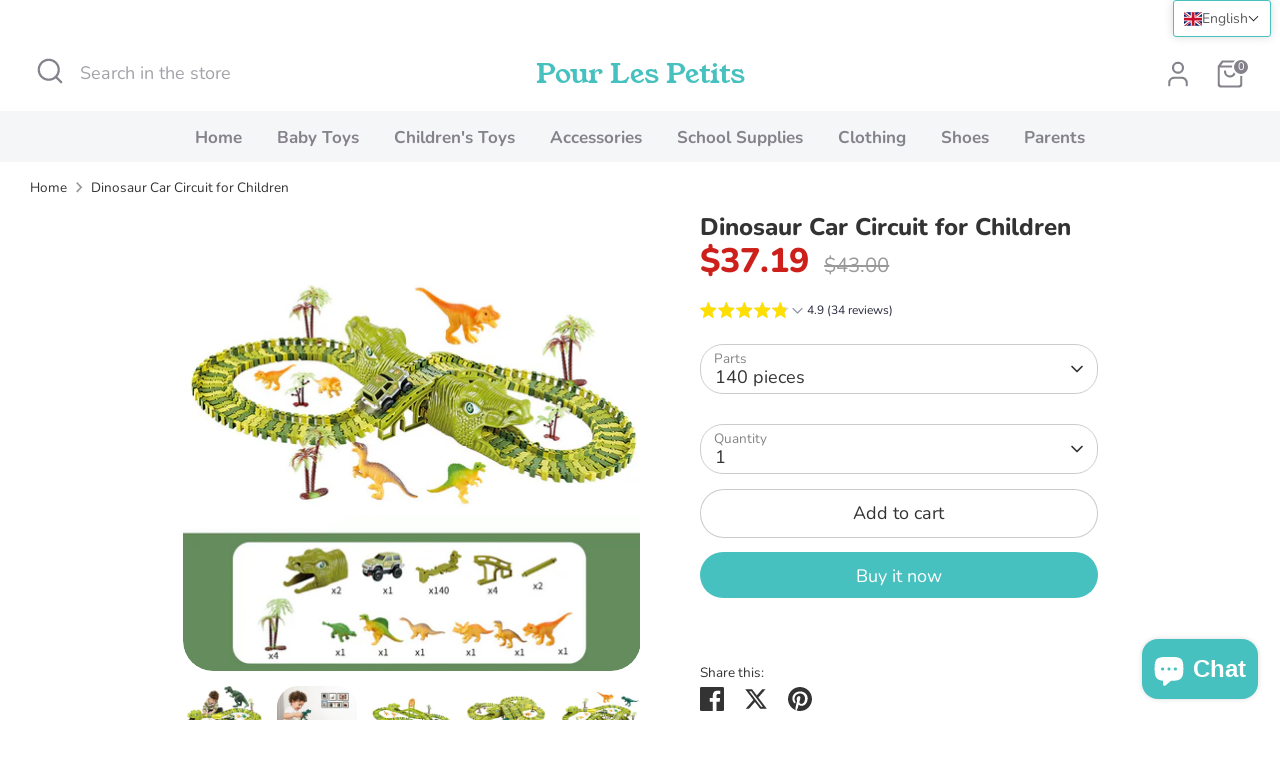

--- FILE ---
content_type: text/html; charset=utf-8
request_url: https://prlespetits.com/en/products/circuit-magique-dinosaure-voiture
body_size: 58575
content:
<!doctype html>
<html class="no-js supports-no-cookies" lang="en">
<head>

   <meta name="google-site-verification" content="bZ0Gt5JqlpyjGC0U2X-rZwMNo_0mqYig4tw8sXUmM4U" />

<!-- Google tag (gtag.js) -->
<script async src="https://www.googletagmanager.com/gtag/js?id=G-C137ZYBWWV"></script>
<script>
  window.dataLayer = window.dataLayer || [];
  function gtag(){dataLayer.push(arguments);}
  gtag('js', new Date());

  gtag('config', 'G-C137ZYBWWV');
</script>

  <!-- Boost 7.0.1 -->
  <meta charset="utf-8" />
<meta name="viewport" content="width=device-width,initial-scale=1.0" />
<meta http-equiv="X-UA-Compatible" content="IE=edge">

<link rel="preconnect" href="https://cdn.shopify.com" crossorigin>
<link rel="preconnect" href="https://fonts.shopify.com" crossorigin>
<link rel="preconnect" href="https://monorail-edge.shopifysvc.com"><link rel="preload" as="font" href="//prlespetits.com/cdn/fonts/nunito/nunito_n4.fc49103dc396b42cae9460289072d384b6c6eb63.woff2" type="font/woff2" crossorigin><link rel="preload" as="font" href="//prlespetits.com/cdn/fonts/nunito/nunito_n7.37cf9b8cf43b3322f7e6e13ad2aad62ab5dc9109.woff2" type="font/woff2" crossorigin><link rel="preload" as="font" href="//prlespetits.com/cdn/fonts/nunito/nunito_n8.a4faa34563722dcb4bd960ae538c49eb540a565f.woff2" type="font/woff2" crossorigin><link rel="preload" as="font" href="//prlespetits.com/cdn/fonts/young_serif/youngserif_n4.a042bb0202bdd4098a941bb9e72b8d5dc38d566f.woff2" type="font/woff2" crossorigin><link rel="preload" href="//prlespetits.com/cdn/shop/t/22/assets/vendor.min.js?v=67207134794593361361752685012" as="script">
<link rel="preload" href="//prlespetits.com/cdn/shop/t/22/assets/theme.js?v=127163021561253529881752685012" as="script"><link rel="canonical" href="https://prlespetits.com/en/products/circuit-magique-dinosaure-voiture" /><link rel="icon" href="//prlespetits.com/cdn/shop/files/favicon.png?crop=center&height=48&v=1634737664&width=48" type="image/png"><meta name="description" content="Turn every play moment into an exciting adventure with this magical dinosaur track, specially designed for children! With its flexible tracks, impressive dinosaurs, and motorized car, this game stimulates imagination while developing motor and creative skills.What children will love:Motorized dinosaur carFlexible and c">

  
  <title>
    Dinosaur Car Circuit for Children
    
    
    
      &ndash; Pour Les Petits
    
  </title>

  <meta property="og:site_name" content="Pour Les Petits">
<meta property="og:url" content="https://prlespetits.com/en/products/circuit-magique-dinosaure-voiture">
<meta property="og:title" content="Dinosaur Car Circuit for Children">
<meta property="og:type" content="product">
<meta property="og:description" content="Turn every play moment into an exciting adventure with this magical dinosaur track, specially designed for children! With its flexible tracks, impressive dinosaurs, and motorized car, this game stimulates imagination while developing motor and creative skills.What children will love:Motorized dinosaur carFlexible and c"><meta property="og:image" content="http://prlespetits.com/cdn/shop/files/Elektrische-Railwagen-Racebaan-Speelgoed-Dinosaurus-Speelgoed-Buigen-Flexibele-Racebaan-Flash-Diy-Auto-Cadeau-Voor-Kinderen-2_jpg_1200x1200.jpg?v=1754359184">
  <meta property="og:image:secure_url" content="https://prlespetits.com/cdn/shop/files/Elektrische-Railwagen-Racebaan-Speelgoed-Dinosaurus-Speelgoed-Buigen-Flexibele-Racebaan-Flash-Diy-Auto-Cadeau-Voor-Kinderen-2_jpg_1200x1200.jpg?v=1754359184">
  <meta property="og:image:width" content="1000">
  <meta property="og:image:height" content="1000"><meta property="og:price:amount" content="31,99">
  <meta property="og:price:currency" content="EUR"><meta name="twitter:card" content="summary_large_image">
<meta name="twitter:title" content="Dinosaur Car Circuit for Children">
<meta name="twitter:description" content="Turn every play moment into an exciting adventure with this magical dinosaur track, specially designed for children! With its flexible tracks, impressive dinosaurs, and motorized car, this game stimulates imagination while developing motor and creative skills.What children will love:Motorized dinosaur carFlexible and c">

<style>
    @font-face {
  font-family: "Young Serif";
  font-weight: 400;
  font-style: normal;
  font-display: fallback;
  src: url("//prlespetits.com/cdn/fonts/young_serif/youngserif_n4.a042bb0202bdd4098a941bb9e72b8d5dc38d566f.woff2") format("woff2"),
       url("//prlespetits.com/cdn/fonts/young_serif/youngserif_n4.aff69b70429b0a7fc0d7ed0ce716259a155539fe.woff") format("woff");
}

    @font-face {
  font-family: Nunito;
  font-weight: 800;
  font-style: normal;
  font-display: fallback;
  src: url("//prlespetits.com/cdn/fonts/nunito/nunito_n8.a4faa34563722dcb4bd960ae538c49eb540a565f.woff2") format("woff2"),
       url("//prlespetits.com/cdn/fonts/nunito/nunito_n8.7b9b4d7a0ef879eb46735a0aecb391013c7f7aeb.woff") format("woff");
}

    @font-face {
  font-family: Nunito;
  font-weight: 400;
  font-style: normal;
  font-display: fallback;
  src: url("//prlespetits.com/cdn/fonts/nunito/nunito_n4.fc49103dc396b42cae9460289072d384b6c6eb63.woff2") format("woff2"),
       url("//prlespetits.com/cdn/fonts/nunito/nunito_n4.5d26d13beeac3116db2479e64986cdeea4c8fbdd.woff") format("woff");
}

    @font-face {
  font-family: Nunito;
  font-weight: 700;
  font-style: normal;
  font-display: fallback;
  src: url("//prlespetits.com/cdn/fonts/nunito/nunito_n7.37cf9b8cf43b3322f7e6e13ad2aad62ab5dc9109.woff2") format("woff2"),
       url("//prlespetits.com/cdn/fonts/nunito/nunito_n7.45cfcfadc6630011252d54d5f5a2c7c98f60d5de.woff") format("woff");
}

    @font-face {
  font-family: Nunito;
  font-weight: 400;
  font-style: italic;
  font-display: fallback;
  src: url("//prlespetits.com/cdn/fonts/nunito/nunito_i4.fd53bf99043ab6c570187ed42d1b49192135de96.woff2") format("woff2"),
       url("//prlespetits.com/cdn/fonts/nunito/nunito_i4.cb3876a003a73aaae5363bb3e3e99d45ec598cc6.woff") format("woff");
}

    @font-face {
  font-family: Nunito;
  font-weight: 700;
  font-style: italic;
  font-display: fallback;
  src: url("//prlespetits.com/cdn/fonts/nunito/nunito_i7.3f8ba2027bc9ceb1b1764ecab15bae73f86c4632.woff2") format("woff2"),
       url("//prlespetits.com/cdn/fonts/nunito/nunito_i7.82bfb5f86ec77ada3c9f660da22064c2e46e1469.woff") format("woff");
}

    @font-face {
  font-family: Nunito;
  font-weight: 700;
  font-style: normal;
  font-display: fallback;
  src: url("//prlespetits.com/cdn/fonts/nunito/nunito_n7.37cf9b8cf43b3322f7e6e13ad2aad62ab5dc9109.woff2") format("woff2"),
       url("//prlespetits.com/cdn/fonts/nunito/nunito_n7.45cfcfadc6630011252d54d5f5a2c7c98f60d5de.woff") format("woff");
}

  </style>

  <link href="//prlespetits.com/cdn/shop/t/22/assets/styles.css?v=115921272428901218661759247241" rel="stylesheet" type="text/css" media="all" />
<script>
    document.documentElement.className = document.documentElement.className.replace('no-js', 'js');
    window.theme = window.theme || {};
    window.slate = window.slate || {};
    theme.moneyFormatWithCodeForProductsPreference = "\u003cspan class=money\u003e\u003cspan class=\"tlab-currency-format\"\u003e€{{amount_with_comma_separator}} EUR\u003c\/span\u003e\u003c\/span\u003e";
    theme.moneyFormatWithCodeForCartPreference = "\u003cspan class=money\u003e\u003cspan class=\"tlab-currency-format\"\u003e€{{amount_with_comma_separator}} EUR\u003c\/span\u003e\u003c\/span\u003e";
    theme.moneyFormat = "\u003cspan class=money\u003e\u003cspan class=\"tlab-currency-format\"\u003e€{{amount_with_comma_separator}} EUR\u003c\/span\u003e\u003c\/span\u003e";
    theme.strings = {
      addToCart: "Add to cart",
      unavailable: "Not available",
      addressError: "You can\u0026#39;t find this address",
      addressNoResults: "No results for this address",
      addressQueryLimit: "You have exceeded the Google API usage limit. Consider upgrading to a \u003ca href=\"https:\/\/developers.google.com\/maps\/premium\/usage-limits\"\u003epremium plan\u003c\/a\u003e.",
      authError: "There was a problem authenticating your Google Maps account.",
      addingToCart: "Addition in progress",
      addedToCart: "Added",
      productPreorder: "Pre-order",
      addedToCartPopupTitle: "Added:",
      addedToCartPopupItems: "Quantity",
      addedToCartPopupSubtotal: "Subtotal",
      addedToCartPopupGoToCart: "Proceed to payment",
      cartTermsNotChecked: "You must accept the terms and conditions before continuing.",
      searchLoading: "the jamming",
      searchMoreResults: "Show all results",
      searchNoResults: "No results",
      priceFrom: "Starting from",
      quantityTooHigh: "You can only have [[ quantity ]] in your cart",
      onSale: "On sale",
      soldOut: "Sold Out",
      in_stock: "In stock",
      low_stock: "Limited stock",
      only_x_left: "[[ quantity ]] in stock",
      single_unit_available: "1 copy available",
      x_units_available: "[[ quantity ]] copies available",
      unitPriceSeparator: " \/ ",
      close: "Close",
      cart_shipping_calculator_hide_calculator: "Hide the shipping calculator",
      cart_shipping_calculator_title: "Get shipping estimates",
      cart_general_hide_note: "Hide instructions for the seller",
      cart_general_show_note: "Add instructions for the seller",
      previous: "Previous",
      next: "Next"
    };
    theme.routes = {
      account_login_url: '/en/account/login',
      account_register_url: '/en/account/register',
      account_addresses_url: '/en/account/addresses',
      search_url: '/en/search',
      cart_url: '/en/cart',
      cart_add_url: '/en/cart/add',
      cart_change_url: '/en/cart/change',
      product_recommendations_url: '/en/recommendations/products'
    };
    theme.settings = {
      dynamicQtyOpts: false,
      saleLabelEnabled: true,
      soldLabelEnabled: true,
      onAddToCart: "ajax"
    };
  </script><script>window.performance && window.performance.mark && window.performance.mark('shopify.content_for_header.start');</script><meta name="google-site-verification" content="bZ0Gt5JqlpyjGC0U2X-rZwMNo_0mqYig4tw8sXUmM4U">
<meta id="shopify-digital-wallet" name="shopify-digital-wallet" content="/34904080522/digital_wallets/dialog">
<meta name="shopify-checkout-api-token" content="d17933bb6b15dfe2b464b1b5dedd49e0">
<meta id="in-context-paypal-metadata" data-shop-id="34904080522" data-venmo-supported="false" data-environment="production" data-locale="en_US" data-paypal-v4="true" data-currency="EUR">
<link rel="alternate" hreflang="x-default" href="https://prlespetits.com/products/circuit-magique-dinosaure-voiture">
<link rel="alternate" hreflang="fr" href="https://prlespetits.com/products/circuit-magique-dinosaure-voiture">
<link rel="alternate" hreflang="en" href="https://prlespetits.com/en/products/circuit-magique-dinosaure-voiture">
<link rel="alternate" hreflang="it" href="https://prlespetits.com/it/products/circuit-magique-dinosaure-voiture">
<link rel="alternate" hreflang="pt" href="https://prlespetits.com/pt/products/circuit-magique-dinosaure-voiture">
<link rel="alternate" hreflang="es" href="https://prlespetits.com/es/products/circuit-magique-dinosaure-voiture">
<link rel="alternate" hreflang="de" href="https://prlespetits.com/de/products/circuit-magique-dinosaure-voiture">
<link rel="alternate" type="application/json+oembed" href="https://prlespetits.com/en/products/circuit-magique-dinosaure-voiture.oembed">
<script async="async" src="/checkouts/internal/preloads.js?locale=en-FR"></script>
<script id="shopify-features" type="application/json">{"accessToken":"d17933bb6b15dfe2b464b1b5dedd49e0","betas":["rich-media-storefront-analytics"],"domain":"prlespetits.com","predictiveSearch":true,"shopId":34904080522,"locale":"en"}</script>
<script>var Shopify = Shopify || {};
Shopify.shop = "mapetitebijouterie.myshopify.com";
Shopify.locale = "en";
Shopify.currency = {"active":"EUR","rate":"1.0"};
Shopify.country = "FR";
Shopify.theme = {"name":"Boost 7.0.0","id":152699568353,"schema_name":"Boost","schema_version":"7.0.1","theme_store_id":863,"role":"main"};
Shopify.theme.handle = "null";
Shopify.theme.style = {"id":null,"handle":null};
Shopify.cdnHost = "prlespetits.com/cdn";
Shopify.routes = Shopify.routes || {};
Shopify.routes.root = "/en/";</script>
<script type="module">!function(o){(o.Shopify=o.Shopify||{}).modules=!0}(window);</script>
<script>!function(o){function n(){var o=[];function n(){o.push(Array.prototype.slice.apply(arguments))}return n.q=o,n}var t=o.Shopify=o.Shopify||{};t.loadFeatures=n(),t.autoloadFeatures=n()}(window);</script>
<script id="shop-js-analytics" type="application/json">{"pageType":"product"}</script>
<script defer="defer" async type="module" src="//prlespetits.com/cdn/shopifycloud/shop-js/modules/v2/client.init-shop-cart-sync_BApSsMSl.en.esm.js"></script>
<script defer="defer" async type="module" src="//prlespetits.com/cdn/shopifycloud/shop-js/modules/v2/chunk.common_CBoos6YZ.esm.js"></script>
<script type="module">
  await import("//prlespetits.com/cdn/shopifycloud/shop-js/modules/v2/client.init-shop-cart-sync_BApSsMSl.en.esm.js");
await import("//prlespetits.com/cdn/shopifycloud/shop-js/modules/v2/chunk.common_CBoos6YZ.esm.js");

  window.Shopify.SignInWithShop?.initShopCartSync?.({"fedCMEnabled":true,"windoidEnabled":true});

</script>
<script>(function() {
  var isLoaded = false;
  function asyncLoad() {
    if (isLoaded) return;
    isLoaded = true;
    var urls = ["https:\/\/ads.bestads.com\/common\/ba-attribution-cart-sync.js?shop=mapetitebijouterie.myshopify.com"];
    for (var i = 0; i < urls.length; i++) {
      var s = document.createElement('script');
      s.type = 'text/javascript';
      s.async = true;
      s.src = urls[i];
      var x = document.getElementsByTagName('script')[0];
      x.parentNode.insertBefore(s, x);
    }
  };
  if(window.attachEvent) {
    window.attachEvent('onload', asyncLoad);
  } else {
    window.addEventListener('load', asyncLoad, false);
  }
})();</script>
<script id="__st">var __st={"a":34904080522,"offset":3600,"reqid":"ae45e09b-f307-4356-ad6a-60f07ddc49d4-1768893385","pageurl":"prlespetits.com\/en\/products\/circuit-magique-dinosaure-voiture","u":"2a4be48b33fa","p":"product","rtyp":"product","rid":6608843341979};</script>
<script>window.ShopifyPaypalV4VisibilityTracking = true;</script>
<script id="captcha-bootstrap">!function(){'use strict';const t='contact',e='account',n='new_comment',o=[[t,t],['blogs',n],['comments',n],[t,'customer']],c=[[e,'customer_login'],[e,'guest_login'],[e,'recover_customer_password'],[e,'create_customer']],r=t=>t.map((([t,e])=>`form[action*='/${t}']:not([data-nocaptcha='true']) input[name='form_type'][value='${e}']`)).join(','),a=t=>()=>t?[...document.querySelectorAll(t)].map((t=>t.form)):[];function s(){const t=[...o],e=r(t);return a(e)}const i='password',u='form_key',d=['recaptcha-v3-token','g-recaptcha-response','h-captcha-response',i],f=()=>{try{return window.sessionStorage}catch{return}},m='__shopify_v',_=t=>t.elements[u];function p(t,e,n=!1){try{const o=window.sessionStorage,c=JSON.parse(o.getItem(e)),{data:r}=function(t){const{data:e,action:n}=t;return t[m]||n?{data:e,action:n}:{data:t,action:n}}(c);for(const[e,n]of Object.entries(r))t.elements[e]&&(t.elements[e].value=n);n&&o.removeItem(e)}catch(o){console.error('form repopulation failed',{error:o})}}const l='form_type',E='cptcha';function T(t){t.dataset[E]=!0}const w=window,h=w.document,L='Shopify',v='ce_forms',y='captcha';let A=!1;((t,e)=>{const n=(g='f06e6c50-85a8-45c8-87d0-21a2b65856fe',I='https://cdn.shopify.com/shopifycloud/storefront-forms-hcaptcha/ce_storefront_forms_captcha_hcaptcha.v1.5.2.iife.js',D={infoText:'Protected by hCaptcha',privacyText:'Privacy',termsText:'Terms'},(t,e,n)=>{const o=w[L][v],c=o.bindForm;if(c)return c(t,g,e,D).then(n);var r;o.q.push([[t,g,e,D],n]),r=I,A||(h.body.append(Object.assign(h.createElement('script'),{id:'captcha-provider',async:!0,src:r})),A=!0)});var g,I,D;w[L]=w[L]||{},w[L][v]=w[L][v]||{},w[L][v].q=[],w[L][y]=w[L][y]||{},w[L][y].protect=function(t,e){n(t,void 0,e),T(t)},Object.freeze(w[L][y]),function(t,e,n,w,h,L){const[v,y,A,g]=function(t,e,n){const i=e?o:[],u=t?c:[],d=[...i,...u],f=r(d),m=r(i),_=r(d.filter((([t,e])=>n.includes(e))));return[a(f),a(m),a(_),s()]}(w,h,L),I=t=>{const e=t.target;return e instanceof HTMLFormElement?e:e&&e.form},D=t=>v().includes(t);t.addEventListener('submit',(t=>{const e=I(t);if(!e)return;const n=D(e)&&!e.dataset.hcaptchaBound&&!e.dataset.recaptchaBound,o=_(e),c=g().includes(e)&&(!o||!o.value);(n||c)&&t.preventDefault(),c&&!n&&(function(t){try{if(!f())return;!function(t){const e=f();if(!e)return;const n=_(t);if(!n)return;const o=n.value;o&&e.removeItem(o)}(t);const e=Array.from(Array(32),(()=>Math.random().toString(36)[2])).join('');!function(t,e){_(t)||t.append(Object.assign(document.createElement('input'),{type:'hidden',name:u})),t.elements[u].value=e}(t,e),function(t,e){const n=f();if(!n)return;const o=[...t.querySelectorAll(`input[type='${i}']`)].map((({name:t})=>t)),c=[...d,...o],r={};for(const[a,s]of new FormData(t).entries())c.includes(a)||(r[a]=s);n.setItem(e,JSON.stringify({[m]:1,action:t.action,data:r}))}(t,e)}catch(e){console.error('failed to persist form',e)}}(e),e.submit())}));const S=(t,e)=>{t&&!t.dataset[E]&&(n(t,e.some((e=>e===t))),T(t))};for(const o of['focusin','change'])t.addEventListener(o,(t=>{const e=I(t);D(e)&&S(e,y())}));const B=e.get('form_key'),M=e.get(l),P=B&&M;t.addEventListener('DOMContentLoaded',(()=>{const t=y();if(P)for(const e of t)e.elements[l].value===M&&p(e,B);[...new Set([...A(),...v().filter((t=>'true'===t.dataset.shopifyCaptcha))])].forEach((e=>S(e,t)))}))}(h,new URLSearchParams(w.location.search),n,t,e,['guest_login'])})(!0,!0)}();</script>
<script integrity="sha256-4kQ18oKyAcykRKYeNunJcIwy7WH5gtpwJnB7kiuLZ1E=" data-source-attribution="shopify.loadfeatures" defer="defer" src="//prlespetits.com/cdn/shopifycloud/storefront/assets/storefront/load_feature-a0a9edcb.js" crossorigin="anonymous"></script>
<script data-source-attribution="shopify.dynamic_checkout.dynamic.init">var Shopify=Shopify||{};Shopify.PaymentButton=Shopify.PaymentButton||{isStorefrontPortableWallets:!0,init:function(){window.Shopify.PaymentButton.init=function(){};var t=document.createElement("script");t.src="https://prlespetits.com/cdn/shopifycloud/portable-wallets/latest/portable-wallets.en.js",t.type="module",document.head.appendChild(t)}};
</script>
<script data-source-attribution="shopify.dynamic_checkout.buyer_consent">
  function portableWalletsHideBuyerConsent(e){var t=document.getElementById("shopify-buyer-consent"),n=document.getElementById("shopify-subscription-policy-button");t&&n&&(t.classList.add("hidden"),t.setAttribute("aria-hidden","true"),n.removeEventListener("click",e))}function portableWalletsShowBuyerConsent(e){var t=document.getElementById("shopify-buyer-consent"),n=document.getElementById("shopify-subscription-policy-button");t&&n&&(t.classList.remove("hidden"),t.removeAttribute("aria-hidden"),n.addEventListener("click",e))}window.Shopify?.PaymentButton&&(window.Shopify.PaymentButton.hideBuyerConsent=portableWalletsHideBuyerConsent,window.Shopify.PaymentButton.showBuyerConsent=portableWalletsShowBuyerConsent);
</script>
<script>
  function portableWalletsCleanup(e){e&&e.src&&console.error("Failed to load portable wallets script "+e.src);var t=document.querySelectorAll("shopify-accelerated-checkout .shopify-payment-button__skeleton, shopify-accelerated-checkout-cart .wallet-cart-button__skeleton"),e=document.getElementById("shopify-buyer-consent");for(let e=0;e<t.length;e++)t[e].remove();e&&e.remove()}function portableWalletsNotLoadedAsModule(e){e instanceof ErrorEvent&&"string"==typeof e.message&&e.message.includes("import.meta")&&"string"==typeof e.filename&&e.filename.includes("portable-wallets")&&(window.removeEventListener("error",portableWalletsNotLoadedAsModule),window.Shopify.PaymentButton.failedToLoad=e,"loading"===document.readyState?document.addEventListener("DOMContentLoaded",window.Shopify.PaymentButton.init):window.Shopify.PaymentButton.init())}window.addEventListener("error",portableWalletsNotLoadedAsModule);
</script>

<script type="module" src="https://prlespetits.com/cdn/shopifycloud/portable-wallets/latest/portable-wallets.en.js" onError="portableWalletsCleanup(this)" crossorigin="anonymous"></script>
<script nomodule>
  document.addEventListener("DOMContentLoaded", portableWalletsCleanup);
</script>

<link id="shopify-accelerated-checkout-styles" rel="stylesheet" media="screen" href="https://prlespetits.com/cdn/shopifycloud/portable-wallets/latest/accelerated-checkout-backwards-compat.css" crossorigin="anonymous">
<style id="shopify-accelerated-checkout-cart">
        #shopify-buyer-consent {
  margin-top: 1em;
  display: inline-block;
  width: 100%;
}

#shopify-buyer-consent.hidden {
  display: none;
}

#shopify-subscription-policy-button {
  background: none;
  border: none;
  padding: 0;
  text-decoration: underline;
  font-size: inherit;
  cursor: pointer;
}

#shopify-subscription-policy-button::before {
  box-shadow: none;
}

      </style>
<script id="sections-script" data-sections="product-recommendations" defer="defer" src="//prlespetits.com/cdn/shop/t/22/compiled_assets/scripts.js?v=14773"></script>
<script>window.performance && window.performance.mark && window.performance.mark('shopify.content_for_header.end');</script>
<!-- BEGIN app block: shopify://apps/t-lab-ai-language-translate/blocks/custom_translations/b5b83690-efd4-434d-8c6a-a5cef4019faf --><!-- BEGIN app snippet: custom_translation_scripts --><script>
(()=>{var o=/\([0-9]+?\)$/,M=/\r?\n|\r|\t|\xa0|\u200B|\u200E|&nbsp;| /g,v=/<\/?[a-z][\s\S]*>/i,t=/^(https?:\/\/|\/\/)[^\s/$.?#].[^\s]*$/i,k=/\{\{\s*([a-zA-Z_]\w*)\s*\}\}/g,p=/\{\{\s*([a-zA-Z_]\w*)\s*\}\}/,r=/^(https:)?\/\/cdn\.shopify\.com\/(.+)\.(png|jpe?g|gif|webp|svgz?|bmp|tiff?|ico|avif)/i,e=/^(https:)?\/\/cdn\.shopify\.com/i,a=/\b(?:https?|ftp)?:?\/\/?[^\s\/]+\/[^\s]+\.(?:png|jpe?g|gif|webp|svgz?|bmp|tiff?|ico|avif)\b/i,I=/url\(['"]?(.*?)['"]?\)/,m="__label:",i=document.createElement("textarea"),u={t:["src","data-src","data-source","data-href","data-zoom","data-master","data-bg","base-src"],i:["srcset","data-srcset"],o:["href","data-href"],u:["href","data-href","data-src","data-zoom"]},g=new Set(["img","picture","button","p","a","input"]),h=16.67,s=function(n){return n.nodeType===Node.ELEMENT_NODE},c=function(n){return n.nodeType===Node.TEXT_NODE};function w(n){return r.test(n.trim())||a.test(n.trim())}function b(n){return(n=>(n=n.trim(),t.test(n)))(n)||e.test(n.trim())}var l=function(n){return!n||0===n.trim().length};function j(n){return i.innerHTML=n,i.value}function T(n){return A(j(n))}function A(n){return n.trim().replace(o,"").replace(M,"").trim()}var _=1e3;function D(n){n=n.trim().replace(M,"").replace(/&amp;/g,"&").replace(/&gt;/g,">").replace(/&lt;/g,"<").trim();return n.length>_?N(n):n}function E(n){return n.trim().toLowerCase().replace(/^https:/i,"")}function N(n){for(var t=5381,r=0;r<n.length;r++)t=(t<<5)+t^n.charCodeAt(r);return(t>>>0).toString(36)}function f(n){for(var t=document.createElement("template"),r=(t.innerHTML=n,["SCRIPT","IFRAME","OBJECT","EMBED","LINK","META"]),e=/^(on\w+|srcdoc|style)$/i,a=document.createTreeWalker(t.content,NodeFilter.SHOW_ELEMENT),i=a.nextNode();i;i=a.nextNode()){var o=i;if(r.includes(o.nodeName))o.remove();else for(var u=o.attributes.length-1;0<=u;--u)e.test(o.attributes[u].name)&&o.removeAttribute(o.attributes[u].name)}return t.innerHTML}function d(n,t,r){void 0===r&&(r=20);for(var e=n,a=0;e&&e.parentElement&&a<r;){for(var i=e.parentElement,o=0,u=t;o<u.length;o++)for(var s=u[o],c=0,l=s.l;c<l.length;c++){var f=l[c];switch(f.type){case"class":for(var d=0,v=i.classList;d<v.length;d++){var p=v[d];if(f.value.test(p))return s.label}break;case"id":if(i.id&&f.value.test(i.id))return s.label;break;case"attribute":if(i.hasAttribute(f.name)){if(!f.value)return s.label;var m=i.getAttribute(f.name);if(m&&f.value.test(m))return s.label}}}e=i,a++}return"unknown"}function y(n,t){var r,e,a;"function"==typeof window.fetch&&"AbortController"in window?(r=new AbortController,e=setTimeout(function(){return r.abort()},3e3),fetch(n,{credentials:"same-origin",signal:r.signal}).then(function(n){return clearTimeout(e),n.ok?n.json():Promise.reject(n)}).then(t).catch(console.error)):((a=new XMLHttpRequest).onreadystatechange=function(){4===a.readyState&&200===a.status&&t(JSON.parse(a.responseText))},a.open("GET",n,!0),a.timeout=3e3,a.send())}function O(){var l=/([^\s]+)\.(png|jpe?g|gif|webp|svgz?|bmp|tiff?|ico|avif)$/i,f=/_(\{width\}x*|\{width\}x\{height\}|\d{3,4}x\d{3,4}|\d{3,4}x|x\d{3,4}|pinco|icon|thumb|small|compact|medium|large|grande|original|master)(_crop_\w+)*(@[2-3]x)*(.progressive)*$/i,d=/^(https?|ftp|file):\/\//i;function r(n){var t,r="".concat(n.path).concat(n.v).concat(null!=(r=n.size)?r:"",".").concat(n.p);return n.m&&(r="".concat(n.path).concat(n.m,"/").concat(n.v).concat(null!=(t=n.size)?t:"",".").concat(n.p)),n.host&&(r="".concat(null!=(t=n.protocol)?t:"","//").concat(n.host).concat(r)),n.g&&(r+=n.g),r}return{h:function(n){var t=!0,r=(d.test(n)||n.startsWith("//")||(t=!1,n="https://example.com"+n),t);n.startsWith("//")&&(r=!1,n="https:"+n);try{new URL(n)}catch(n){return null}var e,a,i,o,u,s,n=new URL(n),c=n.pathname.split("/").filter(function(n){return n});return c.length<1||(a=c.pop(),e=null!=(e=c.pop())?e:null,null===(a=a.match(l)))?null:(s=a[1],a=a[2],i=s.match(f),o=s,(u=null)!==i&&(o=s.substring(0,i.index),u=i[0]),s=0<c.length?"/"+c.join("/")+"/":"/",{protocol:r?n.protocol:null,host:t?n.host:null,path:s,g:n.search,m:e,v:o,size:u,p:a,version:n.searchParams.get("v"),width:n.searchParams.get("width")})},T:r,S:function(n){return(n.m?"/".concat(n.m,"/"):"/").concat(n.v,".").concat(n.p)},M:function(n){return(n.m?"/".concat(n.m,"/"):"/").concat(n.v,".").concat(n.p,"?v=").concat(n.version||"0")},k:function(n,t){return r({protocol:t.protocol,host:t.host,path:t.path,g:t.g,m:t.m,v:t.v,size:n.size,p:t.p,version:t.version,width:t.width})}}}var x,S,C={},H={};function q(p,n){var m=new Map,g=new Map,i=new Map,r=new Map,e=new Map,a=new Map,o=new Map,u=function(n){return n.toLowerCase().replace(/[\s\W_]+/g,"")},s=new Set(n.A.map(u)),c=0,l=!1,f=!1,d=O();function v(n,t,r){s.has(u(n))||n&&t&&(r.set(n,t),l=!0)}function t(n,t){if(n&&n.trim()&&0!==m.size){var r=A(n),e=H[r];if(e&&(p.log("dictionary",'Overlapping text: "'.concat(n,'" related to html: "').concat(e,'"')),t)&&(n=>{if(n)for(var t=h(n.outerHTML),r=t._,e=(t.I||(r=0),n.parentElement),a=0;e&&a<5;){var i=h(e.outerHTML),o=i.I,i=i._;if(o){if(p.log("dictionary","Ancestor depth ".concat(a,": overlap score=").concat(i.toFixed(3),", base=").concat(r.toFixed(3))),r<i)return 1;if(i<r&&0<r)return}e=e.parentElement,a++}})(t))p.log("dictionary",'Skipping text translation for "'.concat(n,'" because an ancestor HTML translation exists'));else{e=m.get(r);if(e)return e;var a=n;if(a&&a.trim()&&0!==g.size){for(var i,o,u,s=g.entries(),c=s.next();!c.done;){var l=c.value[0],f=c.value[1],d=a.trim().match(l);if(d&&1<d.length){i=l,o=f,u=d;break}c=s.next()}if(i&&o&&u){var v=u.slice(1),t=o.match(k);if(t&&t.length===v.length)return t.reduce(function(n,t,r){return n.replace(t,v[r])},o)}}}}return null}function h(n){var r,e,a;return!n||!n.trim()||0===i.size?{I:null,_:0}:(r=D(n),a=0,(e=null)!=(n=i.get(r))?{I:n,_:1}:(i.forEach(function(n,t){-1!==t.indexOf(r)&&(t=r.length/t.length,a<t)&&(a=t,e=n)}),{I:e,_:a}))}function w(n){return n&&n.trim()&&0!==i.size&&(n=D(n),null!=(n=i.get(n)))?n:null}function b(n){if(n&&n.trim()&&0!==r.size){var t=E(n),t=r.get(t);if(t)return t;t=d.h(n);if(t){n=d.M(t).toLowerCase(),n=r.get(n);if(n)return n;n=d.S(t).toLowerCase(),t=r.get(n);if(t)return t}}return null}function T(n){return!n||!n.trim()||0===e.size||void 0===(n=e.get(A(n)))?null:n}function y(n){return!n||!n.trim()||0===a.size||void 0===(n=a.get(E(n)))?null:n}function x(n){var t;return!n||!n.trim()||0===o.size?null:null!=(t=o.get(A(n)))?t:(t=D(n),void 0!==(n=o.get(t))?n:null)}function S(){var n={j:m,D:g,N:i,O:r,C:e,H:a,q:o,L:l,R:c,F:C};return JSON.stringify(n,function(n,t){return t instanceof Map?Object.fromEntries(t.entries()):t})}return{J:function(n,t){v(n,t,m)},U:function(n,t){n&&t&&(n=new RegExp("^".concat(n,"$"),"s"),g.set(n,t),l=!0)},$:function(n,t){var r;n!==t&&(v((r=j(r=n).trim().replace(M,"").trim()).length>_?N(r):r,t,i),c=Math.max(c,n.length))},P:function(n,t){v(n,t,r),(n=d.h(n))&&(v(d.M(n).toLowerCase(),t,r),v(d.S(n).toLowerCase(),t,r))},G:function(n,t){v(n.replace("[img-alt]","").replace(M,"").trim(),t,e)},B:function(n,t){v(n,t,a)},W:function(n,t){f=!0,v(n,t,o)},V:function(){return p.log("dictionary","Translation dictionaries: ",S),i.forEach(function(n,r){m.forEach(function(n,t){r!==t&&-1!==r.indexOf(t)&&(C[t]=A(n),H[t]=r)})}),p.log("dictionary","appliedTextTranslations: ",JSON.stringify(C)),p.log("dictionary","overlappingTexts: ",JSON.stringify(H)),{L:l,Z:f,K:t,X:w,Y:b,nn:T,tn:y,rn:x}}}}function z(n,t,r){function f(n,t){t=n.split(t);return 2===t.length?t[1].trim()?t:[t[0]]:[n]}var d=q(r,t);return n.forEach(function(n){if(n){var c,l=n.name,n=n.value;if(l&&n){if("string"==typeof n)try{c=JSON.parse(n)}catch(n){return void r.log("dictionary","Invalid metafield JSON for "+l,function(){return String(n)})}else c=n;c&&Object.keys(c).forEach(function(e){if(e){var n,t,r,a=c[e];if(a)if(e!==a)if(l.includes("judge"))r=T(e),d.W(r,a);else if(e.startsWith("[img-alt]"))d.G(e,a);else if(e.startsWith("[img-src]"))n=E(e.replace("[img-src]","")),d.P(n,a);else if(v.test(e))d.$(e,a);else if(w(e))n=E(e),d.P(n,a);else if(b(e))r=E(e),d.B(r,a);else if("/"===(n=(n=e).trim())[0]&&"/"!==n[1]&&(r=E(e),d.B(r,a),r=T(e),d.J(r,a)),p.test(e))(s=(r=e).match(k))&&0<s.length&&(t=r.replace(/[-\/\\^$*+?.()|[\]]/g,"\\$&"),s.forEach(function(n){t=t.replace(n,"(.*)")}),d.U(t,a));else if(e.startsWith(m))r=a.replace(m,""),s=e.replace(m,""),d.J(T(s),r);else{if("product_tags"===l)for(var i=0,o=["_",":"];i<o.length;i++){var u=(n=>{if(e.includes(n)){var t=f(e,n),r=f(a,n);if(t.length===r.length)return t.forEach(function(n,t){n!==r[t]&&(d.J(T(n),r[t]),d.J(T("".concat(n,":")),"".concat(r[t],":")))}),{value:void 0}}})(o[i]);if("object"==typeof u)return u.value}var s=T(e);s!==a&&d.J(s,a)}}})}}}),d.V()}function L(y,x){var e=[{label:"judge-me",l:[{type:"class",value:/jdgm/i},{type:"id",value:/judge-me/i},{type:"attribute",name:"data-widget-name",value:/review_widget/i}]}],a=O();function S(r,n,e){n.forEach(function(n){var t=r.getAttribute(n);t&&(t=n.includes("href")?e.tn(t):e.K(t))&&r.setAttribute(n,t)})}function M(n,t,r){var e,a=n.getAttribute(t);a&&((e=i(a=E(a.split("&")[0]),r))?n.setAttribute(t,e):(e=r.tn(a))&&n.setAttribute(t,e))}function k(n,t,r){var e=n.getAttribute(t);e&&(e=((n,t)=>{var r=(n=n.split(",").filter(function(n){return null!=n&&""!==n.trim()}).map(function(n){var n=n.trim().split(/\s+/),t=n[0].split("?"),r=t[0],t=t[1],t=t?t.split("&"):[],e=((n,t)=>{for(var r=0;r<n.length;r++)if(t(n[r]))return n[r];return null})(t,function(n){return n.startsWith("v=")}),t=t.filter(function(n){return!n.startsWith("v=")}),n=n[1];return{url:r,version:e,en:t.join("&"),size:n}}))[0].url;if(r=i(r=n[0].version?"".concat(r,"?").concat(n[0].version):r,t)){var e=a.h(r);if(e)return n.map(function(n){var t=n.url,r=a.h(t);return r&&(t=a.k(r,e)),n.en&&(r=t.includes("?")?"&":"?",t="".concat(t).concat(r).concat(n.en)),t=n.size?"".concat(t," ").concat(n.size):t}).join(",")}})(e,r))&&n.setAttribute(t,e)}function i(n,t){var r=a.h(n);return null===r?null:(n=t.Y(n))?null===(n=a.h(n))?null:a.k(r,n):(n=a.S(r),null===(t=t.Y(n))||null===(n=a.h(t))?null:a.k(r,n))}function A(n,t,r){var e,a,i,o;r.an&&(e=n,a=r.on,u.o.forEach(function(n){var t=e.getAttribute(n);if(!t)return!1;!t.startsWith("/")||t.startsWith("//")||t.startsWith(a)||(t="".concat(a).concat(t),e.setAttribute(n,t))})),i=n,r=u.u.slice(),o=t,r.forEach(function(n){var t,r=i.getAttribute(n);r&&(w(r)?(t=o.Y(r))&&i.setAttribute(n,t):(t=o.tn(r))&&i.setAttribute(n,t))})}function _(t,r){var n,e,a,i,o;u.t.forEach(function(n){return M(t,n,r)}),u.i.forEach(function(n){return k(t,n,r)}),e="alt",a=r,(o=(n=t).getAttribute(e))&&((i=a.nn(o))?n.setAttribute(e,i):(i=a.K(o))&&n.setAttribute(e,i))}return{un:function(n){return!(!n||!s(n)||x.sn.includes((n=n).tagName.toLowerCase())||n.classList.contains("tl-switcher-container")||(n=n.parentNode)&&["SCRIPT","STYLE"].includes(n.nodeName.toUpperCase()))},cn:function(n){if(c(n)&&null!=(t=n.textContent)&&t.trim()){if(y.Z)if("judge-me"===d(n,e,5)){var t=y.rn(n.textContent);if(t)return void(n.textContent=j(t))}var r,t=y.K(n.textContent,n.parentElement||void 0);t&&(r=n.textContent.trim().replace(o,"").trim(),n.textContent=j(n.textContent.replace(r,t)))}},ln:function(n){if(!!l(n.textContent)||!n.innerHTML)return!1;if(y.Z&&"judge-me"===d(n,e,5)){var t=y.rn(n.innerHTML);if(t)return n.innerHTML=f(t),!0}t=y.X(n.innerHTML);return!!t&&(n.innerHTML=f(t),!0)},fn:function(n){var t,r,e,a,i,o,u,s,c,l;switch(S(n,["data-label","title"],y),n.tagName.toLowerCase()){case"span":S(n,["data-tooltip"],y);break;case"a":A(n,y,x);break;case"input":c=u=y,(l=(s=o=n).getAttribute("type"))&&("submit"===l||"button"===l)&&(l=s.getAttribute("value"),c=c.K(l))&&s.setAttribute("value",c),S(o,["placeholder"],u);break;case"textarea":S(n,["placeholder"],y);break;case"img":_(n,y);break;case"picture":for(var f=y,d=n.childNodes,v=0;v<d.length;v++){var p=d[v];if(p.tagName)switch(p.tagName.toLowerCase()){case"source":k(p,"data-srcset",f),k(p,"srcset",f);break;case"img":_(p,f)}}break;case"div":s=l=y,(u=o=c=n)&&(o=o.style.backgroundImage||o.getAttribute("data-bg")||"")&&"none"!==o&&(o=o.match(I))&&o[1]&&(o=o[1],s=s.Y(o))&&(u.style.backgroundImage='url("'.concat(s,'")')),a=c,i=l,["src","data-src","data-bg"].forEach(function(n){return M(a,n,i)}),["data-bgset"].forEach(function(n){return k(a,n,i)}),["data-href"].forEach(function(n){return S(a,[n],i)});break;case"button":r=y,(e=(t=n).getAttribute("value"))&&(r=r.K(e))&&t.setAttribute("value",r);break;case"iframe":e=y,(r=(t=n).getAttribute("src"))&&(e=e.tn(r))&&t.setAttribute("src",e);break;case"video":for(var m=n,g=y,h=["src"],w=0;w<h.length;w++){var b=h[w],T=m.getAttribute(b);T&&(T=g.tn(T))&&m.setAttribute(b,T)}}},getImageTranslation:function(n){return i(n,y)}}}function R(s,c,l){r=c.dn,e=new WeakMap;var r,e,a={add:function(n){var t=Date.now()+r;e.set(n,t)},has:function(n){var t=null!=(t=e.get(n))?t:0;return!(Date.now()>=t&&(e.delete(n),1))}},i=[],o=[],f=[],d=[],u=2*h,v=3*h;function p(n){var t,r,e;n&&(n.nodeType===Node.TEXT_NODE&&s.un(n.parentElement)?s.cn(n):s.un(n)&&(n=n,s.fn(n),t=g.has(n.tagName.toLowerCase())||(t=(t=n).getBoundingClientRect(),r=window.innerHeight||document.documentElement.clientHeight,e=window.innerWidth||document.documentElement.clientWidth,r=t.top<=r&&0<=t.top+t.height,e=t.left<=e&&0<=t.left+t.width,r&&e),a.has(n)||(t?i:o).push(n)))}function m(n){if(l.log("messageHandler","Processing element:",n),s.un(n)){var t=s.ln(n);if(a.add(n),!t){var r=n.childNodes;l.log("messageHandler","Child nodes:",r);for(var e=0;e<r.length;e++)p(r[e])}}}requestAnimationFrame(function n(){for(var t=performance.now();0<i.length;){var r=i.shift();if(r&&!a.has(r)&&m(r),performance.now()-t>=v)break}requestAnimationFrame(n)}),requestAnimationFrame(function n(){for(var t=performance.now();0<o.length;){var r=o.shift();if(r&&!a.has(r)&&m(r),performance.now()-t>=u)break}requestAnimationFrame(n)}),c.vn&&requestAnimationFrame(function n(){for(var t=performance.now();0<f.length;){var r=f.shift();if(r&&s.fn(r),performance.now()-t>=u)break}requestAnimationFrame(n)}),c.pn&&requestAnimationFrame(function n(){for(var t=performance.now();0<d.length;){var r=d.shift();if(r&&s.cn(r),performance.now()-t>=u)break}requestAnimationFrame(n)});var n={subtree:!0,childList:!0,attributes:c.vn,characterData:c.pn};new MutationObserver(function(n){l.log("observer","Observer:",n);for(var t=0;t<n.length;t++){var r=n[t];switch(r.type){case"childList":for(var e=r.addedNodes,a=0;a<e.length;a++)p(e[a]);var i=r.target.childNodes;if(i.length<=10)for(var o=0;o<i.length;o++)p(i[o]);break;case"attributes":var u=r.target;s.un(u)&&u&&f.push(u);break;case"characterData":c.pn&&(u=r.target)&&u.nodeType===Node.TEXT_NODE&&d.push(u)}}}).observe(document.documentElement,n)}void 0===window.TranslationLab&&(window.TranslationLab={}),window.TranslationLab.CustomTranslations=(x=(()=>{var a;try{a=window.localStorage.getItem("tlab_debug_mode")||null}catch(n){a=null}return{log:function(n,t){for(var r=[],e=2;e<arguments.length;e++)r[e-2]=arguments[e];!a||"observer"===n&&"all"===a||("all"===a||a===n||"custom"===n&&"custom"===a)&&(n=r.map(function(n){if("function"==typeof n)try{return n()}catch(n){return"Error generating parameter: ".concat(n.message)}return n}),console.log.apply(console,[t].concat(n)))}}})(),S=null,{init:function(n,t){n&&!n.isPrimaryLocale&&n.translationsMetadata&&n.translationsMetadata.length&&(0<(t=((n,t,r,e)=>{function a(n,t){for(var r=[],e=2;e<arguments.length;e++)r[e-2]=arguments[e];for(var a=0,i=r;a<i.length;a++){var o=i[a];if(o&&void 0!==o[n])return o[n]}return t}var i=window.localStorage.getItem("tlab_feature_options"),o=null;if(i)try{o=JSON.parse(i)}catch(n){e.log("dictionary","Invalid tlab_feature_options JSON",String(n))}var r=a("useMessageHandler",!0,o,i=r),u=a("messageHandlerCooldown",2e3,o,i),s=a("localizeUrls",!1,o,i),c=a("processShadowRoot",!1,o,i),l=a("attributesMutations",!1,o,i),f=a("processCharacterData",!1,o,i),d=a("excludedTemplates",[],o,i),o=a("phraseIgnoreList",[],o,i);return e.log("dictionary","useMessageHandler:",r),e.log("dictionary","messageHandlerCooldown:",u),e.log("dictionary","localizeUrls:",s),e.log("dictionary","processShadowRoot:",c),e.log("dictionary","attributesMutations:",l),e.log("dictionary","processCharacterData:",f),e.log("dictionary","excludedTemplates:",d),e.log("dictionary","phraseIgnoreList:",o),{sn:["html","head","meta","script","noscript","style","link","canvas","svg","g","path","ellipse","br","hr"],locale:n,on:t,gn:r,dn:u,an:s,hn:c,vn:l,pn:f,mn:d,A:o}})(n.locale,n.on,t,x)).mn.length&&t.mn.includes(n.template)||(n=z(n.translationsMetadata,t,x),S=L(n,t),n.L&&(t.gn&&R(S,t,x),window.addEventListener("DOMContentLoaded",function(){function e(n){n=/\/products\/(.+?)(\?.+)?$/.exec(n);return n?n[1]:null}var n,t,r,a;(a=document.querySelector(".cbb-frequently-bought-selector-label-name"))&&"true"!==a.getAttribute("translated")&&(n=e(window.location.pathname))&&(t="https://".concat(window.location.host,"/products/").concat(n,".json"),r="https://".concat(window.location.host).concat(window.Shopify.routes.root,"products/").concat(n,".json"),y(t,function(n){a.childNodes.forEach(function(t){t.textContent===n.product.title&&y(r,function(n){t.textContent!==n.product.title&&(t.textContent=n.product.title,a.setAttribute("translated","true"))})})}),document.querySelectorAll('[class*="cbb-frequently-bought-selector-link"]').forEach(function(t){var n,r;"true"!==t.getAttribute("translated")&&(n=t.getAttribute("href"))&&(r=e(n))&&y("https://".concat(window.location.host).concat(window.Shopify.routes.root,"products/").concat(r,".json"),function(n){t.textContent!==n.product.title&&(t.textContent=n.product.title,t.setAttribute("translated","true"))})}))}))))},getImageTranslation:function(n){return x.log("dictionary","translationManager: ",S),S?S.getImageTranslation(n):null}})})();
</script><!-- END app snippet -->

<script>
  (function() {
    var ctx = {
      locale: 'en',
      isPrimaryLocale: false,
      rootUrl: '/en',
      translationsMetadata: [{},{"name":"product_tags","value":{"voiture enfant":"children's car","barboteuse tricot":"knitted romper","montre garçon":"boy watch","sapin de noel pour enfant":"Christmas tree for children","accessoires":"accessories","Reducteur de lit bebe Cocon":"Baby bed reducer Cocoon","new":"new","enfant":"child","jeu de construction":"construction game","puzzle":"puzzle","accessoire":"accessory","bébé":"baby","puzzle bébé":"baby puzzle","Oeufs de Pâques enfant":"children's Easter eggs","jouet enfant":"child toy","montre ado fille":"teen girl watch","ardoise":"slate","montre ado garçon":"teen boy watch","puzzle alphabet":"alphabet puzzle","sapin pour enfant":"tree for children","solde":"balance","noel":"Christmas","tangram magnétique":"magnetic tangram","sac":"bag","sapin de noel":"Christmas tree","jouet bébé":"baby toy","puzzle ABC":"ABC puzzle","puzzle en bois":"wooden puzzle","montre pour enfant":"watch for child","montre enfant":"child watch","réducteur Lit bébé":"baby bed reducer","sapin de noel enfant":"children's Christmas tree","puzzle enfant":"children's puzzle","puzzle pour enfant":"puzzle for children","Baby Nest cocoon pour nouveau-né nourrisson coussin pour bébé couffin de voyage":"Baby Nest cocoon for newborn infant baby pillow travel bassinet","jouet":"toy","tapis enfant":"children's mat","montre fille":"girl watch"}},{"name":"custom-resource-30g10mumyk","value":{"Fréquemment achetés ensemble":"Frequently bought together","Prix total :":"Total price:","Cet article :":"This item:","Ajouter au panier":"Add to cart"}},{"name":"judge-me-product-review","value":null}],
      template: "product",
    };
    var settings = null;
    TranslationLab.CustomTranslations.init(ctx, settings);
  })()
</script>


<!-- END app block --><!-- BEGIN app block: shopify://apps/frequently-bought/blocks/app-embed-block/b1a8cbea-c844-4842-9529-7c62dbab1b1f --><script>
    window.codeblackbelt = window.codeblackbelt || {};
    window.codeblackbelt.shop = window.codeblackbelt.shop || 'mapetitebijouterie.myshopify.com';
    
        window.codeblackbelt.productId = 6608843341979;
        window.codeblackbelt['frequently-bought-togetherTranslations'] = {"added_button_label":"Ajouté","button_label":"Ajouter au panier","discount_applied_message":"Une réduction sera appliquée à la caisse","discount_message":"Faites des économies en achetant ces produits ensemble","this_item_label":"Cet article :","title":"Fréquemment achetés ensemble","total_price_label":"Prix total :"};</script><script src="//cdn.codeblackbelt.com/widgets/frequently-bought-together/main.min.js?version=2026012008+0100" async></script>
 <!-- END app block --><!-- BEGIN app block: shopify://apps/t-lab-ai-language-translate/blocks/language_detection/b5b83690-efd4-434d-8c6a-a5cef4019faf --><script type="text/template" id="tl-localization-form-template"><form method="post" action="/en/localization" id="localization_form" accept-charset="UTF-8" class="shopify-localization-form" enctype="multipart/form-data"><input type="hidden" name="form_type" value="localization" /><input type="hidden" name="utf8" value="✓" /><input type="hidden" name="_method" value="put" /><input type="hidden" name="return_to" value="/en/products/circuit-magique-dinosaure-voiture" /><input type="hidden" name="language_code" value="en"></form></script>

<!-- BEGIN app snippet: language_detection_code --><script>
  "use strict";
  (()=>{function i(e,o){for(var t=0;t<e.length;t++)if(o(e[t]))return e[t];return null}var c={sessionStorageKey:"tlab.redirectHistory",languageLocalStorageKey:"translation-lab-lang",getCookie:function(e){var e="; ".concat(document.cookie).split("; ".concat(e,"="));return 2===e.length&&(e=e.pop())&&e.split(";").shift()||null},getSavedLocale:function(e){var o,t,n=localStorage.getItem(this.languageLocalStorageKey);return n?(t=i(e,function(e){return e.iso_code.toLowerCase()===n.toLowerCase()}))?t.iso_code:null:(o=this.getCookie(this.languageLocalStorageKey))&&(t=i(e,function(e){return e.iso_code.toLowerCase()===o.toLowerCase()}))?t.iso_code:null},saveLocale:function(e){var o=window.location.hostname,t=o;-1===o.indexOf("myshopify")&&(t=o.split(".").slice(-2).join(".")),localStorage.setItem(this.languageLocalStorageKey,e);document.cookie="".concat(this.languageLocalStorageKey,"=").concat(e,"; path=/; domain=.").concat(t,"; Max-Age=").concat(31536e3,"; Secure")},checkForRedirectLoop:function(e){var o;try{var t=null!=(o=sessionStorage.getItem(this.sessionStorageKey))?o:"[]",n=JSON.parse(t);if(n.includes(e))return console.log("TLab: Redirect loop detected!"),sessionStorage.removeItem(this.sessionStorageKey),!0;n.push(e),sessionStorage.setItem(this.sessionStorageKey,JSON.stringify(n))}catch(e){}return!1},clearRedirectHistory:function(){sessionStorage.removeItem(this.sessionStorageKey)}};function o(e){c.saveLocale(e)}function r(e){var o,t,n,a,r=c.getSavedLocale(e),e=(e=e,(a=navigator.language)?(n=i(e,function(e){return e.iso_code.toLowerCase()===a.toLowerCase()}))?n.iso_code:(o=a.split("-"))[0]?(n=i(e,function(e){return e.iso_code.toLowerCase().startsWith(o[0].toLowerCase())}))?n.iso_code:(t=["no","nn","nb"]).includes(a.toLowerCase())&&(n=i(e,function(e){return t.includes(e.iso_code.toLowerCase())}))?n.iso_code:null:null:null);return r||e||null}function s(){function e(){document.querySelectorAll('select[name="locale_code"]').forEach(function(e){e.addEventListener("change",function(e){e=e.target;e&&o(e.value)})}),document.querySelectorAll('input[name="locale_code"]').forEach(function(e){var t;e=e,t=function(e){o(e.value)},new MutationObserver(function(e,o){"value"===e[0].attributeName&&e[0].target instanceof HTMLInputElement&&(t(e[0].target),o.disconnect())}).observe(e,{attributes:!0})})}"loading"===document.readyState?window.addEventListener("DOMContentLoaded",e):e()}void 0===window.TranslationLab&&(window.TranslationLab={}),window.TranslationLab.BrowserLanguageDetection={configure:function(e,o){var t,n,a;window.Shopify&&window.Shopify.designMode||new RegExp("(bot|Googlebot/|Googlebot-Mobile|Googlebot-Image|Googlebot-News|Googlebot-Video|AdsBot-Google([^-]|$)|AdsBot-Google-Mobile|Feedfetcher-Google|Mediapartners-Google|APIs-Google|Page|Speed|Insights|Lighthouse|bingbot|Slurp|exabot|ia_archiver|YandexBot|YandexImages|YandexAccessibilityBot|YandexMobileBot|YandexMetrika|YandexTurbo|YandexImageResizer|YandexVideo|YandexAdNet|YandexBlogs|YandexCalendar|YandexDirect|YandexFavicons|YaDirectFetcher|YandexForDomain|YandexMarket|YandexMedia|YandexMobileScreenShotBot|YandexNews|YandexOntoDB|YandexPagechecker|YandexPartner|YandexRCA|YandexSearchShop|YandexSitelinks|YandexSpravBot|YandexTracker|YandexVertis|YandexVerticals|YandexWebmaster|YandexScreenshotBot|Baiduspider|facebookexternalhit|Sogou|DuckDuckBot|BUbiNG|crawler4j|S[eE][mM]rushBot|Google-Adwords-Instant|BingPreview/|Bark[rR]owler|DuckDuckGo-Favicons-Bot|AppEngine-Google|Google Web Preview|acapbot|Baidu-YunGuanCe|Feedly|Feedspot|google-xrawler|Google-Structured-Data-Testing-Tool|Google-PhysicalWeb|Google Favicon|Google-Site-Verification|Gwene|SentiBot|FreshRSS)","i").test(navigator.userAgent)||((o=(t=r(o=o))&&null!=(o=i(o,function(e){return e.iso_code.toLowerCase()===t.toLowerCase()}))?o:null)&&o.iso_code!==e?(o=o.iso_code,c.checkForRedirectLoop(o)||(n=document.querySelector("#tl-localization-form-template"))&&(document.body=document.createElement("body"),document.body.innerHTML=n.innerHTML,document.body.style.display="none",n=document.querySelector("form"))&&(n.style.display="none",a=n.querySelector('input[name="language_code"]'))&&(a.value=o,n.submit())):(c.clearRedirectHistory(),c.saveLocale(e),s()))}}})();
</script><!-- END app snippet -->

<script>
  "use strict";
  (function () {
    var languageList = JSON.parse("[{\r\n\"iso_code\": \"fr\"\r\n},{\r\n\"iso_code\": \"en\"\r\n},{\r\n\"iso_code\": \"it\"\r\n},{\r\n\"iso_code\": \"pt-PT\"\r\n},{\r\n\"iso_code\": \"es\"\r\n},{\r\n\"iso_code\": \"de\"\r\n}]");
    var currentLocale = 'en';
    TranslationLab.BrowserLanguageDetection.configure(currentLocale, languageList);
  })();
</script>


<!-- END app block --><!-- BEGIN app block: shopify://apps/bucks/blocks/app-embed/4f0a9b06-9da4-4a49-b378-2de9d23a3af3 -->
<script>
  window.bucksCC = window.bucksCC || {};
  window.bucksCC.metaConfig = {};
  window.bucksCC.reConvert = function() {};
  "function" != typeof Object.assign && (Object.assign = function(n) {
    if (null == n) 
      throw new TypeError("Cannot convert undefined or null to object");
    



    for (var r = Object(n), t = 1; t < arguments.length; t++) {
      var e = arguments[t];
      if (null != e) 
        for (var o in e) 
          e.hasOwnProperty(o) && (r[o] = e[o])
    }
    return r
  });

const bucks_validateJson = json => {
    let checkedJson;
    try {
        checkedJson = JSON.parse(json);
    } catch (error) { }
    return checkedJson;
};

  const bucks_encodedData = "[base64]";

  const bucks_myshopifyDomain = "prlespetits.com";

  const decodedURI = atob(bucks_encodedData);
  const bucks_decodedString = decodeURIComponent(decodedURI);


  const bucks_parsedData = bucks_validateJson(bucks_decodedString) || {};
  Object.assign(window.bucksCC.metaConfig, {

    ... bucks_parsedData,
    money_format: "\u003cspan class=money\u003e\u003cspan class=\"tlab-currency-format\"\u003e€{{amount_with_comma_separator}} EUR\u003c\/span\u003e\u003c\/span\u003e",
    money_with_currency_format: "\u003cspan class=money\u003e\u003cspan class=\"tlab-currency-format\"\u003e€{{amount_with_comma_separator}} EUR\u003c\/span\u003e\u003c\/span\u003e",
    userCurrency: "EUR"

  });
  window.bucksCC.reConvert = function() {};
  window.bucksCC.themeAppExtension = true;
  window.bucksCC.metaConfig.multiCurrencies = [];
  window.bucksCC.localization = {};
  
  

  window.bucksCC.localization.availableCountries = ["AT","BE","BR","CA","CL","HR","CZ","FI","FR","GF","DE","GR","GP","HU","IS","IE","IT","LV","LT","LU","MQ","NL","NO","PL","PT","RO","SI","ES","SE","CH","GB","US"];
  window.bucksCC.localization.availableLanguages = ["fr","en","it","pt-PT","es","de"];

  
  window.bucksCC.metaConfig.multiCurrencies = "EUR".split(',') || '';
  window.bucksCC.metaConfig.cartCurrency = "EUR" || '';

  if ((((window || {}).bucksCC || {}).metaConfig || {}).instantLoader) {
    self.fetch || (self.fetch = function(e, n) {
      return n = n || {},
      new Promise(function(t, s) {
        var r = new XMLHttpRequest,
          o = [],
          u = [],
          i = {},
          a = function() {
            return {
              ok: 2 == (r.status / 100 | 0),
              statusText: r.statusText,
              status: r.status,
              url: r.responseURL,
              text: function() {
                return Promise.resolve(r.responseText)
              },
              json: function() {
                return Promise.resolve(JSON.parse(r.responseText))
              },
              blob: function() {
                return Promise.resolve(new Blob([r.response]))
              },
              clone: a,
              headers: {
                keys: function() {
                  return o
                },
                entries: function() {
                  return u
                },
                get: function(e) {
                  return i[e.toLowerCase()]
                },
                has: function(e) {
                  return e.toLowerCase() in i
                }
              }
            }
          };
        for (var c in r.open(n.method || "get", e, !0), r.onload = function() {
          r.getAllResponseHeaders().replace(/^(.*?):[^S\n]*([sS]*?)$/gm, function(e, n, t) {
            o.push(n = n.toLowerCase()),
            u.push([n, t]),
            i[n] = i[n]
              ? i[n] + "," + t
              : t
          }),
          t(a())
        },
        r.onerror = s,
        r.withCredentials = "include" == n.credentials,
        n.headers) 
          r.setRequestHeader(c, n.headers[c]);
        r.send(n.body || null)
      })
    });
    !function() {
      function t(t) {
        const e = document.createElement("style");
        e.innerText = t,
        document.head.appendChild(e)
      }
      function e(t) {
        const e = document.createElement("script");
        e.type = "text/javascript",
        e.text = t,
        document.head.appendChild(e),
        console.log("%cBUCKSCC: Instant Loader Activated ⚡️", "background: #1c64f6; color: #fff; font-size: 12px; font-weight:bold; padding: 5px 10px; border-radius: 3px")
      }
      let n = sessionStorage.getItem("bucksccHash");
      (
        n = n
          ? JSON.parse(n)
          : null
      )
        ? e(n)
        : fetch(`https://${bucks_myshopifyDomain}/apps/buckscc/sdk.min.js`, {mode: "no-cors"}).then(function(t) {
          return t.text()
        }).then(function(t) {
          if ((t || "").length > 100) {
            const o = JSON.stringify(t);
            sessionStorage.setItem("bucksccHash", o),
            n = t,
            e(t)
          }
        })
    }();
  }

  const themeAppExLoadEvent = new Event("BUCKSCC_THEME-APP-EXTENSION_LOADED", { bubbles: true, cancelable: false });

  // Dispatch the custom event on the window
  window.dispatchEvent(themeAppExLoadEvent);

</script><!-- END app block --><!-- BEGIN app block: shopify://apps/t-lab-ai-language-translate/blocks/language_switcher/b5b83690-efd4-434d-8c6a-a5cef4019faf --><!-- BEGIN app snippet: switcher_styling -->

<link href="//cdn.shopify.com/extensions/019bb762-7264-7b99-8d86-32684349d784/content-translation-297/assets/advanced-switcher.css" rel="stylesheet" type="text/css" media="all" />

<style>
  .tl-switcher-container.tl-custom-position {
    border-width: 1px;
    border-style: solid;
    border-color: #47c1bf;
    background-color: #ffffff;
  }

  .tl-custom-position.top-right {
    top: 0px;
    right: 9px;
    bottom: auto;
    left: auto;
  }

  .tl-custom-position.top-left {
    top: 0px;
    right: auto;
    bottom: auto;
    left: 20px;
  }

  .tl-custom-position.bottom-left {
    position: fixed;
    top: auto;
    right: auto;
    bottom: 20px;
    left: 20px;
  }

  .tl-custom-position.bottom-right {
    position: fixed;
    top: auto;
    right: 9px;
    bottom: 20px;
    left: auto;
  }

  .tl-custom-position > div {
    font-size: 14px;
    color: #5c5c5c;
  }

  .tl-custom-position .tl-label {
    color: #5c5c5c;
  }

  .tl-dropdown,
  .tl-overlay,
  .tl-options {
    display: none;
  }

  .tl-dropdown.bottom-right,
  .tl-dropdown.bottom-left {
    bottom: 100%;
    top: auto;
  }

  .tl-dropdown.top-right,
  .tl-dropdown.bottom-right {
    right: 0;
    left: auto;
  }

  .tl-options.bottom-right,
  .tl-options.bottom-left {
    bottom: 100%;
    top: auto;
  }

  .tl-options.top-right,
  .tl-options.bottom-right {
    right: 0;
    left: auto;
  }

  div:not(.tl-inner) > .tl-switcher .tl-select,
  div.tl-selections {
    border-width: 0px;
  }

  

  
</style>
<!-- END app snippet -->

<script type="text/template" id="tl-switcher-template">
  <div class="tl-switcher-container hidden top-right">
    
        <!-- BEGIN app snippet: language_form --><div class="tl-switcher tl-language"><form method="post" action="/en/localization" id="localization_form" accept-charset="UTF-8" class="shopify-localization-form" enctype="multipart/form-data"><input type="hidden" name="form_type" value="localization" /><input type="hidden" name="utf8" value="✓" /><input type="hidden" name="_method" value="put" /><input type="hidden" name="return_to" value="/en/products/circuit-magique-dinosaure-voiture" />
    <div class="tl-select">
      
          <img
            class="tl-flag"
            loading="lazy"
            width="20"
            height="18"
            alt="Language switcher country flag for English"
            src="https://cdn.shopify.com/extensions/019bb762-7264-7b99-8d86-32684349d784/content-translation-297/assets/gb.svg"
          >
            <span class="tl-label tl-name">English</span>
      
    </div>
    <ul class="tl-options top-right" role="list">
      
          <li
            class="tl-option "
            data-value="fr"
          >
              <img
                class="tl-flag"
                loading="lazy"
                width="20"
                height="18"
                alt="Language dropdown option country flag for français"
                src="https://cdn.shopify.com/extensions/019bb762-7264-7b99-8d86-32684349d784/content-translation-297/assets/fr.svg"
              >
                <span class="tl-label tl-name" for="français">français</span>
          </li>
          <li
            class="tl-option active"
            data-value="en"
          >
              <img
                class="tl-flag"
                loading="lazy"
                width="20"
                height="18"
                alt="Language dropdown option country flag for English"
                src="https://cdn.shopify.com/extensions/019bb762-7264-7b99-8d86-32684349d784/content-translation-297/assets/gb.svg"
              >
                <span class="tl-label tl-name" for="English">English</span>
          </li>
          <li
            class="tl-option "
            data-value="it"
          >
              <img
                class="tl-flag"
                loading="lazy"
                width="20"
                height="18"
                alt="Language dropdown option country flag for Italiano"
                src="https://cdn.shopify.com/extensions/019bb762-7264-7b99-8d86-32684349d784/content-translation-297/assets/it.svg"
              >
                <span class="tl-label tl-name" for="Italiano">Italiano</span>
          </li>
          <li
            class="tl-option "
            data-value="pt-PT"
          >
              <img
                class="tl-flag"
                loading="lazy"
                width="20"
                height="18"
                alt="Language dropdown option country flag for português"
                src="https://cdn.shopify.com/extensions/019bb762-7264-7b99-8d86-32684349d784/content-translation-297/assets/pt.svg"
              >
                <span class="tl-label tl-name" for="português">português</span>
          </li>
          <li
            class="tl-option "
            data-value="es"
          >
              <img
                class="tl-flag"
                loading="lazy"
                width="20"
                height="18"
                alt="Language dropdown option country flag for Español"
                src="https://cdn.shopify.com/extensions/019bb762-7264-7b99-8d86-32684349d784/content-translation-297/assets/es.svg"
              >
                <span class="tl-label tl-name" for="Español">Español</span>
          </li>
          <li
            class="tl-option "
            data-value="de"
          >
              <img
                class="tl-flag"
                loading="lazy"
                width="20"
                height="18"
                alt="Language dropdown option country flag for Deutsch"
                src="https://cdn.shopify.com/extensions/019bb762-7264-7b99-8d86-32684349d784/content-translation-297/assets/de.svg"
              >
                <span class="tl-label tl-name" for="Deutsch">Deutsch</span>
          </li>
      
    </ul>
    <input type="hidden" name="country_code" value="FR">
    <input type="hidden" name="language_code" value="en"></form>
</div>
<!-- END app snippet -->

      
    <!-- BEGIN app snippet: language_form2 --><div class="tl-languages-unwrap" style="display: none;"><form method="post" action="/en/localization" id="localization_form" accept-charset="UTF-8" class="shopify-localization-form" enctype="multipart/form-data"><input type="hidden" name="form_type" value="localization" /><input type="hidden" name="utf8" value="✓" /><input type="hidden" name="_method" value="put" /><input type="hidden" name="return_to" value="/en/products/circuit-magique-dinosaure-voiture" />
    <ul class="tl-options" role="list">
      
          <li
            class="tl-option "
            data-value="fr"
          >
                <span class="tl-label tl-name" for="français">français</span>
          </li>
          <li
            class="tl-option active"
            data-value="en"
          >
                <span class="tl-label tl-name" for="English">English</span>
          </li>
          <li
            class="tl-option "
            data-value="it"
          >
                <span class="tl-label tl-name" for="Italiano">Italiano</span>
          </li>
          <li
            class="tl-option "
            data-value="pt-PT"
          >
                <span class="tl-label tl-name" for="português">português</span>
          </li>
          <li
            class="tl-option "
            data-value="es"
          >
                <span class="tl-label tl-name" for="Español">Español</span>
          </li>
          <li
            class="tl-option "
            data-value="de"
          >
                <span class="tl-label tl-name" for="Deutsch">Deutsch</span>
          </li>
      
    </ul>
    <input type="hidden" name="country_code" value="FR">
    <input type="hidden" name="language_code" value="en"></form>
</div>
<!-- END app snippet -->
  </div>
</script>

<!-- BEGIN app snippet: switcher_init_script --><script>
  "use strict";
  (()=>{let s="tlSwitcherReady",l="hidden";function c(i,r,t=0){var e=i.map(function(e){return document.querySelector(e)});if(e.every(function(e){return!!e}))r(e);else{let e=new MutationObserver(function(e,t){var n=i.map(function(e){return document.querySelector(e)});n.every(function(e){return!!e})&&(t.disconnect(),r(n))});e.observe(document.documentElement,{childList:!0,subtree:!0}),0<t&&setTimeout(function(){e.disconnect()},t)}}let a=function(c,a){return function(t){var n=t[0],i=t[1];if(n&&i){var r=n.cloneNode(!0);let e=!1;switch(a){case"before":var o=i.parentElement;o&&(o.insertBefore(r,i),e=!0);break;case"after":o=i.parentElement;o&&(o.insertBefore(r,i.nextSibling),e=!0);break;case"in-element-prepend":o=i.firstChild;i.insertBefore(r,o),e=!0;break;case"in-element":i.appendChild(r),e=!0}e&&(r instanceof HTMLElement&&(r.classList.add(c),r.classList.remove(l)),t=new CustomEvent(s,{detail:{switcherElement:r}}),document.dispatchEvent(t))}}};function r(e){switch(e.switcherPosition){case"header":t=e.switcherPrototypeSelector,i=e.headerRelativePosition,r=e.mobileRefElement,o=e.mobileRelativePosition,(n=e.headerRefElement)&&n.split(",").map(e=>e.trim()).filter(Boolean).forEach(e=>{c([t,e],a("desktop",i),3e3)}),r&&r.split(",").map(e=>e.trim()).filter(Boolean).forEach(e=>{c([t,e],a("mobile",o))});break;case"custom":n=e.switcherPrototypeSelector,(n=document.querySelector(n))&&(n.classList.add("tl-custom-position"),n.classList.remove(l),n=new CustomEvent(s,{detail:{switcherElement:n}}),document.dispatchEvent(n))}var t,n,i,r,o}void 0===window.TranslationLab&&(window.TranslationLab={}),window.TranslationLab.Switcher={configure:function(i){c(["body"],e=>{var t,n=document.getElementById("tl-switcher-template");n&&((t=document.createElement("div")).innerHTML=n.innerHTML,n=t.querySelector(".tl-switcher-container"))&&(t=n.cloneNode(!0),e[0])&&e[0].appendChild(t),r(i)})}}})();
</script><!-- END app snippet -->

<script>
  (function () {

    var enabledShopCurrenciesJson = '[{"name":"Euro","iso_code":"EUR","symbol":"€"}]';
    var availableCountriesJson = '[{"name":"Austria","iso_code":"AT","currency_code":"EUR"},{"name":"Belgium","iso_code":"BE","currency_code":"EUR"},{"name":"Brazil","iso_code":"BR","currency_code":"EUR"},{"name":"Canada","iso_code":"CA","currency_code":"EUR"},{"name":"Chile","iso_code":"CL","currency_code":"EUR"},{"name":"Croatia","iso_code":"HR","currency_code":"EUR"},{"name":"Czechia","iso_code":"CZ","currency_code":"EUR"},{"name":"Finland","iso_code":"FI","currency_code":"EUR"},{"name":"France","iso_code":"FR","currency_code":"EUR"},{"name":"French Guiana","iso_code":"GF","currency_code":"EUR"},{"name":"Germany","iso_code":"DE","currency_code":"EUR"},{"name":"Greece","iso_code":"GR","currency_code":"EUR"},{"name":"Guadeloupe","iso_code":"GP","currency_code":"EUR"},{"name":"Hungary","iso_code":"HU","currency_code":"EUR"},{"name":"Iceland","iso_code":"IS","currency_code":"EUR"},{"name":"Ireland","iso_code":"IE","currency_code":"EUR"},{"name":"Italy","iso_code":"IT","currency_code":"EUR"},{"name":"Latvia","iso_code":"LV","currency_code":"EUR"},{"name":"Lithuania","iso_code":"LT","currency_code":"EUR"},{"name":"Luxembourg","iso_code":"LU","currency_code":"EUR"},{"name":"Martinique","iso_code":"MQ","currency_code":"EUR"},{"name":"Netherlands","iso_code":"NL","currency_code":"EUR"},{"name":"Norway","iso_code":"NO","currency_code":"EUR"},{"name":"Poland","iso_code":"PL","currency_code":"EUR"},{"name":"Portugal","iso_code":"PT","currency_code":"EUR"},{"name":"Romania","iso_code":"RO","currency_code":"EUR"},{"name":"Slovenia","iso_code":"SI","currency_code":"EUR"},{"name":"Spain","iso_code":"ES","currency_code":"EUR"},{"name":"Sweden","iso_code":"SE","currency_code":"EUR"},{"name":"Switzerland","iso_code":"CH","currency_code":"EUR"},{"name":"United Kingdom","iso_code":"GB","currency_code":"EUR"},{"name":"United States","iso_code":"US","currency_code":"EUR"}]';

    if (typeof window.TranslationLab === 'undefined') {
      window.TranslationLab = {};
    }

    window.TranslationLab.CurrencySettings = {
      themeMoneyFormat: "\u003cspan class=money\u003e\u003cspan class=\"tlab-currency-format\"\u003e€{{amount_with_comma_separator}} EUR\u003c\/span\u003e\u003c\/span\u003e",
      themeMoneyWithCurrencyFormat: "\u003cspan class=money\u003e\u003cspan class=\"tlab-currency-format\"\u003e€{{amount_with_comma_separator}} EUR\u003c\/span\u003e\u003c\/span\u003e",
      format: 'money_with_currency_format',
      isRtl: false
    };

    window.TranslationLab.switcherSettings = {
      switcherMode: 'language',
      labelType: 'language-name',
      showFlags: true,
      useSwitcherIcon: false,
      imgFileTemplate: 'https://cdn.shopify.com/extensions/019bb762-7264-7b99-8d86-32684349d784/content-translation-297/assets/[country-code].svg',

      isModal: false,

      currencyFormatClass: 'span.money, span.tlab-currency-format, .price-item, .price, .price-sale, .price-compare, .product__price, .product__price--sale, .product__price--old, .jsPrice',
      shopCurrencyCode: "EUR" || "EUR",

      langCurrencies: null,

      currentLocale: 'en',
      languageList: JSON.parse("[{\r\n\"name\": \"French\",\r\n\"endonym_name\": \"français\",\r\n\"iso_code\": \"fr\",\r\n\"display_code\": \"fr\",\r\n\"primary\": true,\"flag\": \"https:\/\/cdn.shopify.com\/extensions\/019bb762-7264-7b99-8d86-32684349d784\/content-translation-297\/assets\/fr.svg\",\r\n\"region\": null,\r\n\"regions\": null,\r\n\"root_url\": \"\\\/\"\r\n},{\r\n\"name\": \"English\",\r\n\"endonym_name\": \"English\",\r\n\"iso_code\": \"en\",\r\n\"display_code\": \"en\",\r\n\"primary\": false,\"flag\": \"https:\/\/cdn.shopify.com\/extensions\/019bb762-7264-7b99-8d86-32684349d784\/content-translation-297\/assets\/gb.svg\",\r\n\"region\": null,\r\n\"regions\": null,\r\n\"root_url\": \"\\\/en\"\r\n},{\r\n\"name\": \"Italian\",\r\n\"endonym_name\": \"Italiano\",\r\n\"iso_code\": \"it\",\r\n\"display_code\": \"it\",\r\n\"primary\": false,\"flag\": \"https:\/\/cdn.shopify.com\/extensions\/019bb762-7264-7b99-8d86-32684349d784\/content-translation-297\/assets\/it.svg\",\r\n\"region\": null,\r\n\"regions\": null,\r\n\"root_url\": \"\\\/it\"\r\n},{\r\n\"name\": \"Portuguese\",\r\n\"endonym_name\": \"português\",\r\n\"iso_code\": \"pt-PT\",\r\n\"display_code\": \"pt-PT\",\r\n\"primary\": false,\"flag\": \"https:\/\/cdn.shopify.com\/extensions\/019bb762-7264-7b99-8d86-32684349d784\/content-translation-297\/assets\/pt.svg\",\r\n\"region\": null,\r\n\"regions\": null,\r\n\"root_url\": \"\\\/pt\"\r\n},{\r\n\"name\": \"Spanish\",\r\n\"endonym_name\": \"Español\",\r\n\"iso_code\": \"es\",\r\n\"display_code\": \"es\",\r\n\"primary\": false,\"flag\": \"https:\/\/cdn.shopify.com\/extensions\/019bb762-7264-7b99-8d86-32684349d784\/content-translation-297\/assets\/es.svg\",\r\n\"region\": null,\r\n\"regions\": null,\r\n\"root_url\": \"\\\/es\"\r\n},{\r\n\"name\": \"German\",\r\n\"endonym_name\": \"Deutsch\",\r\n\"iso_code\": \"de\",\r\n\"display_code\": \"de\",\r\n\"primary\": false,\"flag\": \"https:\/\/cdn.shopify.com\/extensions\/019bb762-7264-7b99-8d86-32684349d784\/content-translation-297\/assets\/de.svg\",\r\n\"region\": null,\r\n\"regions\": null,\r\n\"root_url\": \"\\\/de\"\r\n}]"),

      currentCountry: 'FR',
      availableCountries: JSON.parse(availableCountriesJson),

      enabledShopCurrencies: JSON.parse(enabledShopCurrenciesJson),

      addNoRedirect: false,
      addLanguageCode: false,
    };

    function getShopifyThemeName() {
      if (window.Shopify && window.Shopify.theme && window.Shopify.theme.name) {
        return window.Shopify.theme.name.toLowerCase();
      }
      return null;
    }

    function find(collection, predicate) {
      for (var i = 0; i < collection.length; i++) {
        if (predicate(collection[i])) {
          return collection[i];
        }
      }
      return null;
    }

    function getCurrenciesForLanguage(languageCode, languageCurrencies, defaultCurrencyCode) {
      if (!languageCode || !languageCurrencies) {
        return {
          languageCode: '',
          currencies: [{ code: defaultCurrencyCode }]
        };
      }
      const langCodePart = languageCode.split('-')[0];
      const langCurrencyMapping = find(languageCurrencies, function(x) { return x.languageCode === languageCode || x.languageCode === langCodePart; });
      const defaultCurrenciesForLanguage = {
        languageCode: languageCode,
        currencies: [{ code: defaultCurrencyCode }]
      };
      return langCurrencyMapping ?? defaultCurrenciesForLanguage;
    }

    function findCurrencyForLanguage(langCurrencies, languageCode, currencyCode, defaultCurrencyCode) {
      if (!languageCode) return null
      const langCurrencyMapping = getCurrenciesForLanguage(languageCode, langCurrencies, defaultCurrencyCode);
      if (!currencyCode)  return langCurrencyMapping.currencies[0];
      const currency = find(langCurrencyMapping.currencies, function(currency) { return currency.code === currencyCode; });
      if (!currency) return langCurrencyMapping.currencies[0];
      return currency;
    }

    function getCurrentCurrencyCode(languageCurrencies, language, shopCurrencyCode) {
      const queryParamCurrencyCode = getQueryParam('currency');
      if (queryParamCurrencyCode) {
        window.TranslationLab.currencyCookie.write(queryParamCurrencyCode.toUpperCase());
        deleteQueryParam('currency');
      }

      const savedCurrencyCode = window.TranslationLab.currencyCookie.read() ?? null;
      const currencyForCurrentLanguage = findCurrencyForLanguage(languageCurrencies, language.iso_code, savedCurrencyCode, shopCurrencyCode);
      return currencyForCurrentLanguage ? currencyForCurrentLanguage.code : shopCurrencyCode;
    }

    function getQueryParam(param) {
      const queryString = window.location.search;
      const urlParams = new URLSearchParams(queryString);
      const paramValue = urlParams.get(param);
      return paramValue;
    }

    function deleteQueryParam(param) {
      const url = new URL(window.location.href);
      url.searchParams.delete(param);
      window.history.replaceState({}, '', url.toString());
    }

    window.TranslationLab.currencyCookie = {
        name: 'translation-lab-currency',
        write: function (currency) {
            window.localStorage.setItem(this.name, currency);
        },
        read: function () {
            return window.localStorage.getItem(this.name);
        },
        destroy: function () {
            window.localStorage.removeItem(this.name);
        }
    }

    window.TranslationLab.currencyService = {
      getCurrenciesForLanguage: getCurrenciesForLanguage,
      findCurrencyForLanguage: findCurrencyForLanguage,
      getCurrentCurrencyCode: getCurrentCurrencyCode
    }

    var switcherOptions = {
      shopifyThemeName: getShopifyThemeName(),
      switcherPrototypeSelector: '.tl-switcher-container.hidden',
      switcherPosition: 'custom',
      headerRefElement: '',
      headerRelativePosition: 'before',
      mobileRefElement: '',
      mobileRelativePosition: 'before',
    };

    window.TranslationLab.Switcher.configure(switcherOptions);

  })();
</script>



<script defer="defer" src="https://cdn.shopify.com/extensions/019bb762-7264-7b99-8d86-32684349d784/content-translation-297/assets/advanced-switcher.js" type="text/javascript"></script>


<!-- END app block --><script src="https://cdn.shopify.com/extensions/e4b3a77b-20c9-4161-b1bb-deb87046128d/inbox-1253/assets/inbox-chat-loader.js" type="text/javascript" defer="defer"></script>
<script src="https://cdn.shopify.com/extensions/019bb158-f4e7-725f-a600-ef9c348de641/theme-app-extension-245/assets/alireviews-star-rating.min.js" type="text/javascript" defer="defer"></script>
<script src="https://cdn.shopify.com/extensions/019bb158-f4e7-725f-a600-ef9c348de641/theme-app-extension-245/assets/alireviews-box.min.js" type="text/javascript" defer="defer"></script>
<script src="https://cdn.shopify.com/extensions/019ba2d3-5579-7382-9582-e9b49f858129/bucks-23/assets/widgetLoader.js" type="text/javascript" defer="defer"></script>
<link href="https://monorail-edge.shopifysvc.com" rel="dns-prefetch">
<script>(function(){if ("sendBeacon" in navigator && "performance" in window) {try {var session_token_from_headers = performance.getEntriesByType('navigation')[0].serverTiming.find(x => x.name == '_s').description;} catch {var session_token_from_headers = undefined;}var session_cookie_matches = document.cookie.match(/_shopify_s=([^;]*)/);var session_token_from_cookie = session_cookie_matches && session_cookie_matches.length === 2 ? session_cookie_matches[1] : "";var session_token = session_token_from_headers || session_token_from_cookie || "";function handle_abandonment_event(e) {var entries = performance.getEntries().filter(function(entry) {return /monorail-edge.shopifysvc.com/.test(entry.name);});if (!window.abandonment_tracked && entries.length === 0) {window.abandonment_tracked = true;var currentMs = Date.now();var navigation_start = performance.timing.navigationStart;var payload = {shop_id: 34904080522,url: window.location.href,navigation_start,duration: currentMs - navigation_start,session_token,page_type: "product"};window.navigator.sendBeacon("https://monorail-edge.shopifysvc.com/v1/produce", JSON.stringify({schema_id: "online_store_buyer_site_abandonment/1.1",payload: payload,metadata: {event_created_at_ms: currentMs,event_sent_at_ms: currentMs}}));}}window.addEventListener('pagehide', handle_abandonment_event);}}());</script>
<script id="web-pixels-manager-setup">(function e(e,d,r,n,o){if(void 0===o&&(o={}),!Boolean(null===(a=null===(i=window.Shopify)||void 0===i?void 0:i.analytics)||void 0===a?void 0:a.replayQueue)){var i,a;window.Shopify=window.Shopify||{};var t=window.Shopify;t.analytics=t.analytics||{};var s=t.analytics;s.replayQueue=[],s.publish=function(e,d,r){return s.replayQueue.push([e,d,r]),!0};try{self.performance.mark("wpm:start")}catch(e){}var l=function(){var e={modern:/Edge?\/(1{2}[4-9]|1[2-9]\d|[2-9]\d{2}|\d{4,})\.\d+(\.\d+|)|Firefox\/(1{2}[4-9]|1[2-9]\d|[2-9]\d{2}|\d{4,})\.\d+(\.\d+|)|Chrom(ium|e)\/(9{2}|\d{3,})\.\d+(\.\d+|)|(Maci|X1{2}).+ Version\/(15\.\d+|(1[6-9]|[2-9]\d|\d{3,})\.\d+)([,.]\d+|)( \(\w+\)|)( Mobile\/\w+|) Safari\/|Chrome.+OPR\/(9{2}|\d{3,})\.\d+\.\d+|(CPU[ +]OS|iPhone[ +]OS|CPU[ +]iPhone|CPU IPhone OS|CPU iPad OS)[ +]+(15[._]\d+|(1[6-9]|[2-9]\d|\d{3,})[._]\d+)([._]\d+|)|Android:?[ /-](13[3-9]|1[4-9]\d|[2-9]\d{2}|\d{4,})(\.\d+|)(\.\d+|)|Android.+Firefox\/(13[5-9]|1[4-9]\d|[2-9]\d{2}|\d{4,})\.\d+(\.\d+|)|Android.+Chrom(ium|e)\/(13[3-9]|1[4-9]\d|[2-9]\d{2}|\d{4,})\.\d+(\.\d+|)|SamsungBrowser\/([2-9]\d|\d{3,})\.\d+/,legacy:/Edge?\/(1[6-9]|[2-9]\d|\d{3,})\.\d+(\.\d+|)|Firefox\/(5[4-9]|[6-9]\d|\d{3,})\.\d+(\.\d+|)|Chrom(ium|e)\/(5[1-9]|[6-9]\d|\d{3,})\.\d+(\.\d+|)([\d.]+$|.*Safari\/(?![\d.]+ Edge\/[\d.]+$))|(Maci|X1{2}).+ Version\/(10\.\d+|(1[1-9]|[2-9]\d|\d{3,})\.\d+)([,.]\d+|)( \(\w+\)|)( Mobile\/\w+|) Safari\/|Chrome.+OPR\/(3[89]|[4-9]\d|\d{3,})\.\d+\.\d+|(CPU[ +]OS|iPhone[ +]OS|CPU[ +]iPhone|CPU IPhone OS|CPU iPad OS)[ +]+(10[._]\d+|(1[1-9]|[2-9]\d|\d{3,})[._]\d+)([._]\d+|)|Android:?[ /-](13[3-9]|1[4-9]\d|[2-9]\d{2}|\d{4,})(\.\d+|)(\.\d+|)|Mobile Safari.+OPR\/([89]\d|\d{3,})\.\d+\.\d+|Android.+Firefox\/(13[5-9]|1[4-9]\d|[2-9]\d{2}|\d{4,})\.\d+(\.\d+|)|Android.+Chrom(ium|e)\/(13[3-9]|1[4-9]\d|[2-9]\d{2}|\d{4,})\.\d+(\.\d+|)|Android.+(UC? ?Browser|UCWEB|U3)[ /]?(15\.([5-9]|\d{2,})|(1[6-9]|[2-9]\d|\d{3,})\.\d+)\.\d+|SamsungBrowser\/(5\.\d+|([6-9]|\d{2,})\.\d+)|Android.+MQ{2}Browser\/(14(\.(9|\d{2,})|)|(1[5-9]|[2-9]\d|\d{3,})(\.\d+|))(\.\d+|)|K[Aa][Ii]OS\/(3\.\d+|([4-9]|\d{2,})\.\d+)(\.\d+|)/},d=e.modern,r=e.legacy,n=navigator.userAgent;return n.match(d)?"modern":n.match(r)?"legacy":"unknown"}(),u="modern"===l?"modern":"legacy",c=(null!=n?n:{modern:"",legacy:""})[u],f=function(e){return[e.baseUrl,"/wpm","/b",e.hashVersion,"modern"===e.buildTarget?"m":"l",".js"].join("")}({baseUrl:d,hashVersion:r,buildTarget:u}),m=function(e){var d=e.version,r=e.bundleTarget,n=e.surface,o=e.pageUrl,i=e.monorailEndpoint;return{emit:function(e){var a=e.status,t=e.errorMsg,s=(new Date).getTime(),l=JSON.stringify({metadata:{event_sent_at_ms:s},events:[{schema_id:"web_pixels_manager_load/3.1",payload:{version:d,bundle_target:r,page_url:o,status:a,surface:n,error_msg:t},metadata:{event_created_at_ms:s}}]});if(!i)return console&&console.warn&&console.warn("[Web Pixels Manager] No Monorail endpoint provided, skipping logging."),!1;try{return self.navigator.sendBeacon.bind(self.navigator)(i,l)}catch(e){}var u=new XMLHttpRequest;try{return u.open("POST",i,!0),u.setRequestHeader("Content-Type","text/plain"),u.send(l),!0}catch(e){return console&&console.warn&&console.warn("[Web Pixels Manager] Got an unhandled error while logging to Monorail."),!1}}}}({version:r,bundleTarget:l,surface:e.surface,pageUrl:self.location.href,monorailEndpoint:e.monorailEndpoint});try{o.browserTarget=l,function(e){var d=e.src,r=e.async,n=void 0===r||r,o=e.onload,i=e.onerror,a=e.sri,t=e.scriptDataAttributes,s=void 0===t?{}:t,l=document.createElement("script"),u=document.querySelector("head"),c=document.querySelector("body");if(l.async=n,l.src=d,a&&(l.integrity=a,l.crossOrigin="anonymous"),s)for(var f in s)if(Object.prototype.hasOwnProperty.call(s,f))try{l.dataset[f]=s[f]}catch(e){}if(o&&l.addEventListener("load",o),i&&l.addEventListener("error",i),u)u.appendChild(l);else{if(!c)throw new Error("Did not find a head or body element to append the script");c.appendChild(l)}}({src:f,async:!0,onload:function(){if(!function(){var e,d;return Boolean(null===(d=null===(e=window.Shopify)||void 0===e?void 0:e.analytics)||void 0===d?void 0:d.initialized)}()){var d=window.webPixelsManager.init(e)||void 0;if(d){var r=window.Shopify.analytics;r.replayQueue.forEach((function(e){var r=e[0],n=e[1],o=e[2];d.publishCustomEvent(r,n,o)})),r.replayQueue=[],r.publish=d.publishCustomEvent,r.visitor=d.visitor,r.initialized=!0}}},onerror:function(){return m.emit({status:"failed",errorMsg:"".concat(f," has failed to load")})},sri:function(e){var d=/^sha384-[A-Za-z0-9+/=]+$/;return"string"==typeof e&&d.test(e)}(c)?c:"",scriptDataAttributes:o}),m.emit({status:"loading"})}catch(e){m.emit({status:"failed",errorMsg:(null==e?void 0:e.message)||"Unknown error"})}}})({shopId: 34904080522,storefrontBaseUrl: "https://prlespetits.com",extensionsBaseUrl: "https://extensions.shopifycdn.com/cdn/shopifycloud/web-pixels-manager",monorailEndpoint: "https://monorail-edge.shopifysvc.com/unstable/produce_batch",surface: "storefront-renderer",enabledBetaFlags: ["2dca8a86"],webPixelsConfigList: [{"id":"1408598241","configuration":"{\"accountID\":\"34904080522\"}","eventPayloadVersion":"v1","runtimeContext":"STRICT","scriptVersion":"3d0d228d0a74f3941e67e2008be388dc","type":"APP","apiClientId":170976215041,"privacyPurposes":["ANALYTICS","MARKETING","SALE_OF_DATA"],"dataSharingAdjustments":{"protectedCustomerApprovalScopes":["read_customer_address","read_customer_email","read_customer_name","read_customer_personal_data","read_customer_phone"]}},{"id":"1187676385","configuration":"{\"myshopifyDomain\":\"mapetitebijouterie.myshopify.com\"}","eventPayloadVersion":"v1","runtimeContext":"STRICT","scriptVersion":"23b97d18e2aa74363140dc29c9284e87","type":"APP","apiClientId":2775569,"privacyPurposes":["ANALYTICS","MARKETING","SALE_OF_DATA"],"dataSharingAdjustments":{"protectedCustomerApprovalScopes":["read_customer_address","read_customer_email","read_customer_name","read_customer_phone","read_customer_personal_data"]}},{"id":"708509921","configuration":"{\"config\":\"{\\\"google_tag_ids\\\":[\\\"G-C137ZYBWWV\\\",\\\"AW-16826696484\\\",\\\"AW-710684527\\\"],\\\"gtag_events\\\":[{\\\"type\\\":\\\"search\\\",\\\"action_label\\\":[\\\"G-40348G4G21\\\",\\\"AW-16826696484\\\/II0NCNiTlpQaEKSGzNc-\\\"]},{\\\"type\\\":\\\"begin_checkout\\\",\\\"action_label\\\":[\\\"G-40348G4G21\\\",\\\"AW-16826696484\\\/93W0CN6TlpQaEKSGzNc-\\\"]},{\\\"type\\\":\\\"view_item\\\",\\\"action_label\\\":[\\\"G-40348G4G21\\\",\\\"AW-16826696484\\\/n6_8CNWTlpQaEKSGzNc-\\\"]},{\\\"type\\\":\\\"purchase\\\",\\\"action_label\\\":[\\\"G-40348G4G21\\\",\\\"AW-16826696484\\\/8rCLCOiRlpQaEKSGzNc-\\\",\\\"AW-710684527\\\/JaQlCLPpwKoBEO_e8NIC\\\"]},{\\\"type\\\":\\\"page_view\\\",\\\"action_label\\\":[\\\"G-40348G4G21\\\",\\\"AW-16826696484\\\/PEs6CNKTlpQaEKSGzNc-\\\"]},{\\\"type\\\":\\\"add_payment_info\\\",\\\"action_label\\\":[\\\"G-40348G4G21\\\",\\\"AW-16826696484\\\/QfWOCP-TlpQaEKSGzNc-\\\"]},{\\\"type\\\":\\\"add_to_cart\\\",\\\"action_label\\\":[\\\"G-40348G4G21\\\",\\\"AW-16826696484\\\/5ep4CNuTlpQaEKSGzNc-\\\"]}],\\\"enable_monitoring_mode\\\":false}\"}","eventPayloadVersion":"v1","runtimeContext":"OPEN","scriptVersion":"b2a88bafab3e21179ed38636efcd8a93","type":"APP","apiClientId":1780363,"privacyPurposes":[],"dataSharingAdjustments":{"protectedCustomerApprovalScopes":["read_customer_address","read_customer_email","read_customer_name","read_customer_personal_data","read_customer_phone"]}},{"id":"137691361","configuration":"{\"pixel_id\":\"350730017639680\",\"pixel_type\":\"facebook_pixel\",\"metaapp_system_user_token\":\"-\"}","eventPayloadVersion":"v1","runtimeContext":"OPEN","scriptVersion":"ca16bc87fe92b6042fbaa3acc2fbdaa6","type":"APP","apiClientId":2329312,"privacyPurposes":["ANALYTICS","MARKETING","SALE_OF_DATA"],"dataSharingAdjustments":{"protectedCustomerApprovalScopes":["read_customer_address","read_customer_email","read_customer_name","read_customer_personal_data","read_customer_phone"]}},{"id":"64880865","eventPayloadVersion":"1","runtimeContext":"LAX","scriptVersion":"1","type":"CUSTOM","privacyPurposes":["ANALYTICS","MARKETING","SALE_OF_DATA"],"name":"Simprosys Google Shopping Feed"},{"id":"shopify-app-pixel","configuration":"{}","eventPayloadVersion":"v1","runtimeContext":"STRICT","scriptVersion":"0450","apiClientId":"shopify-pixel","type":"APP","privacyPurposes":["ANALYTICS","MARKETING"]},{"id":"shopify-custom-pixel","eventPayloadVersion":"v1","runtimeContext":"LAX","scriptVersion":"0450","apiClientId":"shopify-pixel","type":"CUSTOM","privacyPurposes":["ANALYTICS","MARKETING"]}],isMerchantRequest: false,initData: {"shop":{"name":"Pour Les Petits","paymentSettings":{"currencyCode":"EUR"},"myshopifyDomain":"mapetitebijouterie.myshopify.com","countryCode":"DO","storefrontUrl":"https:\/\/prlespetits.com\/en"},"customer":null,"cart":null,"checkout":null,"productVariants":[{"price":{"amount":31.99,"currencyCode":"EUR"},"product":{"title":"Dinosaur Car Circuit for Children","vendor":"Pour Les Petits","id":"6608843341979","untranslatedTitle":"Dinosaur Car Circuit for Children","url":"\/en\/products\/circuit-magique-dinosaure-voiture","type":"2622"},"id":"46741791736033","image":{"src":"\/\/prlespetits.com\/cdn\/shop\/files\/download_54_b46f586d-b4cb-4a91-93ba-628fa0acf63f.jpg?v=1754360335"},"sku":"14:175#as show-4","title":"140 pieces","untranslatedTitle":"140 pièces"},{"price":{"amount":34.99,"currencyCode":"EUR"},"product":{"title":"Dinosaur Car Circuit for Children","vendor":"Pour Les Petits","id":"6608843341979","untranslatedTitle":"Dinosaur Car Circuit for Children","url":"\/en\/products\/circuit-magique-dinosaure-voiture","type":"2622"},"id":"46741742649569","image":{"src":"\/\/prlespetits.com\/cdn\/shop\/files\/download_55_3d50cc08-7308-4dba-9388-c26160c5c5d9.jpg?v=1754359518"},"sku":"14:175#as show-5","title":"168 pieces","untranslatedTitle":"168 pièces"},{"price":{"amount":39.99,"currencyCode":"EUR"},"product":{"title":"Dinosaur Car Circuit for Children","vendor":"Pour Les Petits","id":"6608843341979","untranslatedTitle":"Dinosaur Car Circuit for Children","url":"\/en\/products\/circuit-magique-dinosaure-voiture","type":"2622"},"id":"46741742682337","image":{"src":"\/\/prlespetits.com\/cdn\/shop\/files\/download_56_40653862-2389-4008-b865-27c3e24e053c.jpg?v=1754359518"},"sku":"14:175#as show-6","title":"200 pieces","untranslatedTitle":"200 pièces"},{"price":{"amount":42.99,"currencyCode":"EUR"},"product":{"title":"Dinosaur Car Circuit for Children","vendor":"Pour Les Petits","id":"6608843341979","untranslatedTitle":"Dinosaur Car Circuit for Children","url":"\/en\/products\/circuit-magique-dinosaure-voiture","type":"2622"},"id":"46741742715105","image":{"src":"\/\/prlespetits.com\/cdn\/shop\/files\/download_57_a5a6e180-d4b2-4e8b-aa0c-bfeae95bdc0d.jpg?v=1754359518"},"sku":"14:175#as show-7","title":"240 pieces","untranslatedTitle":"240 pièces"},{"price":{"amount":45.99,"currencyCode":"EUR"},"product":{"title":"Dinosaur Car Circuit for Children","vendor":"Pour Les Petits","id":"6608843341979","untranslatedTitle":"Dinosaur Car Circuit for Children","url":"\/en\/products\/circuit-magique-dinosaure-voiture","type":"2622"},"id":"46741742747873","image":{"src":"\/\/prlespetits.com\/cdn\/shop\/files\/download_58_5e8cb7be-e278-4118-aab4-50d7c82ded82.jpg?v=1754359518"},"sku":"14:175#as show-8","title":"260 pieces","untranslatedTitle":"260 pièces"},{"price":{"amount":49.99,"currencyCode":"EUR"},"product":{"title":"Dinosaur Car Circuit for Children","vendor":"Pour Les Petits","id":"6608843341979","untranslatedTitle":"Dinosaur Car Circuit for Children","url":"\/en\/products\/circuit-magique-dinosaure-voiture","type":"2622"},"id":"46741742780641","image":{"src":"\/\/prlespetits.com\/cdn\/shop\/files\/download_59_a00b3520-c9a5-475c-ad5a-45e84a305c75.jpg?v=1754359518"},"sku":"14:175#as show-9","title":"320 pieces","untranslatedTitle":"320 pièces"}],"purchasingCompany":null},},"https://prlespetits.com/cdn","fcfee988w5aeb613cpc8e4bc33m6693e112",{"modern":"","legacy":""},{"shopId":"34904080522","storefrontBaseUrl":"https:\/\/prlespetits.com","extensionBaseUrl":"https:\/\/extensions.shopifycdn.com\/cdn\/shopifycloud\/web-pixels-manager","surface":"storefront-renderer","enabledBetaFlags":"[\"2dca8a86\"]","isMerchantRequest":"false","hashVersion":"fcfee988w5aeb613cpc8e4bc33m6693e112","publish":"custom","events":"[[\"page_viewed\",{}],[\"product_viewed\",{\"productVariant\":{\"price\":{\"amount\":31.99,\"currencyCode\":\"EUR\"},\"product\":{\"title\":\"Dinosaur Car Circuit for Children\",\"vendor\":\"Pour Les Petits\",\"id\":\"6608843341979\",\"untranslatedTitle\":\"Dinosaur Car Circuit for Children\",\"url\":\"\/en\/products\/circuit-magique-dinosaure-voiture\",\"type\":\"2622\"},\"id\":\"46741791736033\",\"image\":{\"src\":\"\/\/prlespetits.com\/cdn\/shop\/files\/download_54_b46f586d-b4cb-4a91-93ba-628fa0acf63f.jpg?v=1754360335\"},\"sku\":\"14:175#as show-4\",\"title\":\"140 pieces\",\"untranslatedTitle\":\"140 pièces\"}}]]"});</script><script>
  window.ShopifyAnalytics = window.ShopifyAnalytics || {};
  window.ShopifyAnalytics.meta = window.ShopifyAnalytics.meta || {};
  window.ShopifyAnalytics.meta.currency = 'EUR';
  var meta = {"product":{"id":6608843341979,"gid":"gid:\/\/shopify\/Product\/6608843341979","vendor":"Pour Les Petits","type":"2622","handle":"circuit-magique-dinosaure-voiture","variants":[{"id":46741791736033,"price":3199,"name":"Dinosaur Car Circuit for Children - 140 pieces","public_title":"140 pieces","sku":"14:175#as show-4"},{"id":46741742649569,"price":3499,"name":"Dinosaur Car Circuit for Children - 168 pieces","public_title":"168 pieces","sku":"14:175#as show-5"},{"id":46741742682337,"price":3999,"name":"Dinosaur Car Circuit for Children - 200 pieces","public_title":"200 pieces","sku":"14:175#as show-6"},{"id":46741742715105,"price":4299,"name":"Dinosaur Car Circuit for Children - 240 pieces","public_title":"240 pieces","sku":"14:175#as show-7"},{"id":46741742747873,"price":4599,"name":"Dinosaur Car Circuit for Children - 260 pieces","public_title":"260 pieces","sku":"14:175#as show-8"},{"id":46741742780641,"price":4999,"name":"Dinosaur Car Circuit for Children - 320 pieces","public_title":"320 pieces","sku":"14:175#as show-9"}],"remote":false},"page":{"pageType":"product","resourceType":"product","resourceId":6608843341979,"requestId":"ae45e09b-f307-4356-ad6a-60f07ddc49d4-1768893385"}};
  for (var attr in meta) {
    window.ShopifyAnalytics.meta[attr] = meta[attr];
  }
</script>
<script class="analytics">
  (function () {
    var customDocumentWrite = function(content) {
      var jquery = null;

      if (window.jQuery) {
        jquery = window.jQuery;
      } else if (window.Checkout && window.Checkout.$) {
        jquery = window.Checkout.$;
      }

      if (jquery) {
        jquery('body').append(content);
      }
    };

    var hasLoggedConversion = function(token) {
      if (token) {
        return document.cookie.indexOf('loggedConversion=' + token) !== -1;
      }
      return false;
    }

    var setCookieIfConversion = function(token) {
      if (token) {
        var twoMonthsFromNow = new Date(Date.now());
        twoMonthsFromNow.setMonth(twoMonthsFromNow.getMonth() + 2);

        document.cookie = 'loggedConversion=' + token + '; expires=' + twoMonthsFromNow;
      }
    }

    var trekkie = window.ShopifyAnalytics.lib = window.trekkie = window.trekkie || [];
    if (trekkie.integrations) {
      return;
    }
    trekkie.methods = [
      'identify',
      'page',
      'ready',
      'track',
      'trackForm',
      'trackLink'
    ];
    trekkie.factory = function(method) {
      return function() {
        var args = Array.prototype.slice.call(arguments);
        args.unshift(method);
        trekkie.push(args);
        return trekkie;
      };
    };
    for (var i = 0; i < trekkie.methods.length; i++) {
      var key = trekkie.methods[i];
      trekkie[key] = trekkie.factory(key);
    }
    trekkie.load = function(config) {
      trekkie.config = config || {};
      trekkie.config.initialDocumentCookie = document.cookie;
      var first = document.getElementsByTagName('script')[0];
      var script = document.createElement('script');
      script.type = 'text/javascript';
      script.onerror = function(e) {
        var scriptFallback = document.createElement('script');
        scriptFallback.type = 'text/javascript';
        scriptFallback.onerror = function(error) {
                var Monorail = {
      produce: function produce(monorailDomain, schemaId, payload) {
        var currentMs = new Date().getTime();
        var event = {
          schema_id: schemaId,
          payload: payload,
          metadata: {
            event_created_at_ms: currentMs,
            event_sent_at_ms: currentMs
          }
        };
        return Monorail.sendRequest("https://" + monorailDomain + "/v1/produce", JSON.stringify(event));
      },
      sendRequest: function sendRequest(endpointUrl, payload) {
        // Try the sendBeacon API
        if (window && window.navigator && typeof window.navigator.sendBeacon === 'function' && typeof window.Blob === 'function' && !Monorail.isIos12()) {
          var blobData = new window.Blob([payload], {
            type: 'text/plain'
          });

          if (window.navigator.sendBeacon(endpointUrl, blobData)) {
            return true;
          } // sendBeacon was not successful

        } // XHR beacon

        var xhr = new XMLHttpRequest();

        try {
          xhr.open('POST', endpointUrl);
          xhr.setRequestHeader('Content-Type', 'text/plain');
          xhr.send(payload);
        } catch (e) {
          console.log(e);
        }

        return false;
      },
      isIos12: function isIos12() {
        return window.navigator.userAgent.lastIndexOf('iPhone; CPU iPhone OS 12_') !== -1 || window.navigator.userAgent.lastIndexOf('iPad; CPU OS 12_') !== -1;
      }
    };
    Monorail.produce('monorail-edge.shopifysvc.com',
      'trekkie_storefront_load_errors/1.1',
      {shop_id: 34904080522,
      theme_id: 152699568353,
      app_name: "storefront",
      context_url: window.location.href,
      source_url: "//prlespetits.com/cdn/s/trekkie.storefront.cd680fe47e6c39ca5d5df5f0a32d569bc48c0f27.min.js"});

        };
        scriptFallback.async = true;
        scriptFallback.src = '//prlespetits.com/cdn/s/trekkie.storefront.cd680fe47e6c39ca5d5df5f0a32d569bc48c0f27.min.js';
        first.parentNode.insertBefore(scriptFallback, first);
      };
      script.async = true;
      script.src = '//prlespetits.com/cdn/s/trekkie.storefront.cd680fe47e6c39ca5d5df5f0a32d569bc48c0f27.min.js';
      first.parentNode.insertBefore(script, first);
    };
    trekkie.load(
      {"Trekkie":{"appName":"storefront","development":false,"defaultAttributes":{"shopId":34904080522,"isMerchantRequest":null,"themeId":152699568353,"themeCityHash":"7740082995952255270","contentLanguage":"en","currency":"EUR","eventMetadataId":"dafb3b90-5437-4ad6-a98d-ee2405060d0b"},"isServerSideCookieWritingEnabled":true,"monorailRegion":"shop_domain","enabledBetaFlags":["65f19447"]},"Session Attribution":{},"S2S":{"facebookCapiEnabled":true,"source":"trekkie-storefront-renderer","apiClientId":580111}}
    );

    var loaded = false;
    trekkie.ready(function() {
      if (loaded) return;
      loaded = true;

      window.ShopifyAnalytics.lib = window.trekkie;

      var originalDocumentWrite = document.write;
      document.write = customDocumentWrite;
      try { window.ShopifyAnalytics.merchantGoogleAnalytics.call(this); } catch(error) {};
      document.write = originalDocumentWrite;

      window.ShopifyAnalytics.lib.page(null,{"pageType":"product","resourceType":"product","resourceId":6608843341979,"requestId":"ae45e09b-f307-4356-ad6a-60f07ddc49d4-1768893385","shopifyEmitted":true});

      var match = window.location.pathname.match(/checkouts\/(.+)\/(thank_you|post_purchase)/)
      var token = match? match[1]: undefined;
      if (!hasLoggedConversion(token)) {
        setCookieIfConversion(token);
        window.ShopifyAnalytics.lib.track("Viewed Product",{"currency":"EUR","variantId":46741791736033,"productId":6608843341979,"productGid":"gid:\/\/shopify\/Product\/6608843341979","name":"Dinosaur Car Circuit for Children - 140 pieces","price":"31.99","sku":"14:175#as show-4","brand":"Pour Les Petits","variant":"140 pieces","category":"2622","nonInteraction":true,"remote":false},undefined,undefined,{"shopifyEmitted":true});
      window.ShopifyAnalytics.lib.track("monorail:\/\/trekkie_storefront_viewed_product\/1.1",{"currency":"EUR","variantId":46741791736033,"productId":6608843341979,"productGid":"gid:\/\/shopify\/Product\/6608843341979","name":"Dinosaur Car Circuit for Children - 140 pieces","price":"31.99","sku":"14:175#as show-4","brand":"Pour Les Petits","variant":"140 pieces","category":"2622","nonInteraction":true,"remote":false,"referer":"https:\/\/prlespetits.com\/en\/products\/circuit-magique-dinosaure-voiture"});
      }
    });


        var eventsListenerScript = document.createElement('script');
        eventsListenerScript.async = true;
        eventsListenerScript.src = "//prlespetits.com/cdn/shopifycloud/storefront/assets/shop_events_listener-3da45d37.js";
        document.getElementsByTagName('head')[0].appendChild(eventsListenerScript);

})();</script>
<script
  defer
  src="https://prlespetits.com/cdn/shopifycloud/perf-kit/shopify-perf-kit-3.0.4.min.js"
  data-application="storefront-renderer"
  data-shop-id="34904080522"
  data-render-region="gcp-us-central1"
  data-page-type="product"
  data-theme-instance-id="152699568353"
  data-theme-name="Boost"
  data-theme-version="7.0.1"
  data-monorail-region="shop_domain"
  data-resource-timing-sampling-rate="10"
  data-shs="true"
  data-shs-beacon="true"
  data-shs-export-with-fetch="true"
  data-shs-logs-sample-rate="1"
  data-shs-beacon-endpoint="https://prlespetits.com/api/collect"
></script>
</head>

<body id="dinosaur-car-circuit-for-children" class="template-product
 swatch-method-standard cc-animate-enabled">
  <a class="in-page-link visually-hidden skip-link" href="#MainContent">Skip to content</a>

  <div class="header-group">
    <!-- BEGIN sections: header-group -->
<div id="shopify-section-sections--19873121992929__announcement-bar" class="shopify-section shopify-section-group-header-group"><section class="announcement-bar" style="--text-color: #ffffff; --background: #ffffff"><div class="announcement-bar__content container">For The Little Ones</div></section>
</div><div id="shopify-section-sections--19873121992929__header" class="shopify-section shopify-section-group-header-group"><style data-shopify>
  .store-logo--image{
    max-width: 100px;
    width: 100px;
  }

  @media only screen and (max-width: 939px) {
    .store-logo--image {
      width: auto;
    }
  }

  
    .utils__item--search-icon,
    .settings-open-bar--small,
    .utils__right {
      width: calc(50% - (100px / 2));
    }
  
</style>
<div class="site-header docking-header" data-section-id="sections--19873121992929__header" data-section-type="header" role="banner">
    <header class="header-content container">
      <div class="page-header page-width"><div class="docked-mobile-navigation-container">
        <div class="docked-mobile-navigation-container__inner"><div class="utils relative  utils--center">
          <!-- MOBILE BURGER -->
          <button class="btn btn--plain burger-icon js-mobile-menu-icon hide-for-search" aria-label="Toggle the menu">
            <svg class="icon icon--stroke-only icon--medium icon--type-menu" fill="none" stroke="currentColor" stroke-linecap="round" stroke-linejoin="round" stroke-width="2" aria-hidden="true" focusable="false" role="presentation" xmlns="http://www.w3.org/2000/svg" viewBox="0 0 24 24"><path d="M4 12h16M4 6h16M4 18h16"></path></svg>
          </button>

            <!-- DESKTOP SEARCH -->
  
  

  <div class="utils__item search-bar desktop-only search-bar--open settings-open-bar desktop-only  settings-open-bar--small"
     data-live-search="true"
     data-live-search-price="true"
     data-live-search-vendor="false"
     data-live-search-meta="true">

  <div class="search-bar__container"
       >
    <button class="btn btn--plain icon--header search-form__icon js-search-form-focus" aria-label="Open the search">
      <svg class="icon icon--stroke-only icon--medium icon--type-search" fill="none" stroke="currentColor" stroke-linecap="round" stroke-linejoin="round" stroke-width="2" aria-hidden="true" focusable="false" role="presentation" xmlns="http://www.w3.org/2000/svg" viewBox="0 0 24 24">
  <g><circle cx="11" cy="11" r="8"></circle><path d="m21 21l-4.35-4.35"></path></g>
</svg>
    </button>
    <span class="icon-fallback-text">Search</span>

    <form class="search-form" action="/en/search" method="get" role="search" autocomplete="off">
      <input type="hidden" name="type" value="product,query" />
      <input type="hidden" name="options[prefix]" value="last" />
      <label for="open-search-bar " class="label-hidden">
        Search in the store
      </label>
      <input type="search"
             name="q"
             id="open-search-bar "
             value=""
             placeholder="Search in the store"
             class="search-form__input"
             autocomplete="off"
             autocorrect="off">
      <button type="submit" class="btn btn--plain search-form__button" aria-label="Search">
      </button>
    </form>

    

    <div class="search-bar__results">
    </div>
  </div>
</div>




<!-- LOGO / STORE NAME --><div class="h1 store-logo  hide-for-search  hide-for-search-mobile   store-logo--text store-logo-desktop--center store-logo-mobile--inline" itemscope itemtype="http://schema.org/Organization"><!-- LOGO -->
  <a href="/en" itemprop="url" class="site-logo">
    <meta itemprop="name" content="Pour Les Petits">Pour Les Petits
</a></div>
<div class="utils__right"><!-- MOBILE SEARCH ICON-->
  <a href="/en/search" class="plain-link utils__item utils__item--search-icon utils__item--search-inline hide-for-search mobile-only js-search-form-open" aria-label="Search">
    <span class="icon--header">
      <svg class="icon icon--stroke-only icon--medium icon--type-search" fill="none" stroke="currentColor" stroke-linecap="round" stroke-linejoin="round" stroke-width="2" aria-hidden="true" focusable="false" role="presentation" xmlns="http://www.w3.org/2000/svg" viewBox="0 0 24 24">
  <g><circle cx="11" cy="11" r="8"></circle><path d="m21 21l-4.35-4.35"></path></g>
</svg>
    </span>
    <span class="icon-fallback-text">Search</span>
  </a>
              <!-- MOBILE SEARCH -->
  
  

  <div class="utils__item search-bar mobile-only  search-bar--fadein  settings-close-mobile-bar"
     data-live-search="true"
     data-live-search-price="true"
     data-live-search-vendor="false"
     data-live-search-meta="true">

  <div class="search-bar__container">
    <button class="btn btn--plain icon--header search-form__icon js-search-form-open" aria-label="Open the search">
      <svg class="icon icon--stroke-only icon--medium icon--type-search" fill="none" stroke="currentColor" stroke-linecap="round" stroke-linejoin="round" stroke-width="2" aria-hidden="true" focusable="false" role="presentation" xmlns="http://www.w3.org/2000/svg" viewBox="0 0 24 24">
  <g><circle cx="11" cy="11" r="8"></circle><path d="m21 21l-4.35-4.35"></path></g>
</svg>
    </button>
    <span class="icon-fallback-text">Search</span>

    <form class="search-form" action="/en/search" method="get" role="search" autocomplete="off">
      <input type="hidden" name="type" value="product,query" />
      <input type="hidden" name="options[prefix]" value="last" />
      <label for="open-search-mobile-closed " class="label-hidden">
        Search in the store
      </label>
      <input type="search"
             name="q"
             id="open-search-mobile-closed "
             value=""
             placeholder="Search in the store"
             class="search-form__input"
             autocomplete="off"
             autocorrect="off">
      <button type="submit" class="btn btn--plain search-form__button" aria-label="Search">
      </button>
    </form>

    
      <button class="btn btn--plain feather-icon icon--header search-form__icon search-form__icon-close js-search-form-close " aria-label="Close">
        <svg aria-hidden="true" focusable="false" role="presentation" class="icon feather-x" viewBox="0 0 24 24"><path d="M18 6L6 18M6 6l12 12"/></svg>
      </button>
      <span class="icon-fallback-text ">Close the search</span>
    <div class="search-bar__results">
    </div>

    
  </div>
</div>




<!-- ACCOUNT -->
            
              <div class="utils__item customer-account hide-for-search">
    <a href="/en/account" class="customer-account__parent-link icon--header" aria-haspopup="true" aria-expanded="false" aria-label="Account"><svg class="icon icon--stroke-only icon--medium icon--type-user" fill="none" stroke="currentColor" stroke-linecap="round" stroke-linejoin="round" stroke-width="2" aria-hidden="true" focusable="false" role="presentation" xmlns="http://www.w3.org/2000/svg" viewBox="0 0 24 24"><g><path d="M19 21v-2a4 4 0 0 0-4-4H9a4 4 0 0 0-4 4v2"></path><circle cx="12" cy="7" r="4"></circle></g></svg></a>
    <ul class="customer-account__menu">
      
        <li class="customer-account__link customer-login">
          <a href="/en/account/login">
            Log in
          </a>
        </li>
        <li class="customer-account__link customer-register">
          <a href="/en/account/register">
          Create an account
          </a>
        </li>
      
    </ul>
  </div>
            

            <!-- CART -->
            
            
            <div class="utils__item header-cart hide-for-search">
              <a href="/en/cart">
                <span class="icon--header"><svg class="icon icon--stroke-only icon--medium icon--type-shopping-bag" fill="none" stroke="currentColor" stroke-linecap="round" stroke-linejoin="round" stroke-width="2" aria-hidden="true" focusable="false" role="presentation" xmlns="http://www.w3.org/2000/svg" viewBox="0 0 24 24"><g><path d="M6 2L3 6v14a2 2 0 0 0 2 2h14a2 2 0 0 0 2-2V6l-3-4zM3 6h18"></path><path d="M16 10a4 4 0 0 1-8 0"></path></g></svg></span>
                <span class="header-cart__count">0</span>
              </a>
              
            </div>
            
          </div>

        </div>

        
        </div>
        </div>
        
      </div>
    </header>

    
    <div class="docked-navigation-container docked-navigation-container--center">
    <div class="docked-navigation-container__inner">
    

    <section class="header-navigation container">
      <nav class="navigation__container page-width ">

        <!-- DOCKED NAV SEARCH CENTER LAYOUT--><div class="docking-header__utils docking-header__center-layout-search">
            <a href="/en/search" class="plain-link utils__item hide-for-search js-search-form-open" aria-label="Search">
              <span class="icon--header">
                <svg class="icon icon--stroke-only icon--medium icon--type-search" fill="none" stroke="currentColor" stroke-linecap="round" stroke-linejoin="round" stroke-width="2" aria-hidden="true" focusable="false" role="presentation" xmlns="http://www.w3.org/2000/svg" viewBox="0 0 24 24">
  <g><circle cx="11" cy="11" r="8"></circle><path d="m21 21l-4.35-4.35"></path></g>
</svg>
              </span>
              <span class="icon-fallback-text">Search</span>
            </a>
          </div><!-- MOBILE MENU UTILS -->
        <div class="mobile-menu-utils"><!-- MOBILE MENU CLOSE -->
          <button class="btn btn--plain close-mobile-menu js-close-mobile-menu" aria-label="Close">
            <span class="feather-icon icon--header">
              <svg aria-hidden="true" focusable="false" role="presentation" class="icon feather-x" viewBox="0 0 24 24"><path d="M18 6L6 18M6 6l12 12"/></svg>
            </span>
          </button>
        </div>

        <!-- MOBILE MENU SEARCH BAR -->
        <div class="mobile-menu-search-bar">
          <div class="utils__item search-bar mobile-only  search-bar--fadein mobile-menu-search"
     data-live-search="true"
     data-live-search-price="true"
     data-live-search-vendor="false"
     data-live-search-meta="true">

  <div class="search-bar__container">
    <button class="btn btn--plain icon--header search-form__icon js-search-form-open" aria-label="Open the search">
      <svg class="icon icon--stroke-only icon--medium icon--type-search" fill="none" stroke="currentColor" stroke-linecap="round" stroke-linejoin="round" stroke-width="2" aria-hidden="true" focusable="false" role="presentation" xmlns="http://www.w3.org/2000/svg" viewBox="0 0 24 24">
  <g><circle cx="11" cy="11" r="8"></circle><path d="m21 21l-4.35-4.35"></path></g>
</svg>
    </button>
    <span class="icon-fallback-text">Search</span>

    <form class="search-form" action="/en/search" method="get" role="search" autocomplete="off">
      <input type="hidden" name="type" value="product,query" />
      <input type="hidden" name="options[prefix]" value="last" />
      <label for="mobile-menu-search" class="label-hidden">
        Search in the store
      </label>
      <input type="search"
             name="q"
             id="mobile-menu-search"
             value=""
             placeholder="Search in the store"
             class="search-form__input"
             autocomplete="off"
             autocorrect="off">
      <button type="submit" class="btn btn--plain search-form__button" aria-label="Search">
      </button>
    </form>

    
  </div>
</div>



        </div>

        <!-- MOBILE MENU -->
        <ul class="nav mobile-site-nav">
          
            <li class="mobile-site-nav__item">
              <a href="/en" class="mobile-site-nav__link">
                Home
              </a>
              
              
            </li>
          
            <li class="mobile-site-nav__item">
              <a href="/en/collections/jouets-creatifs-educatifs" class="mobile-site-nav__link">
                Baby Toys
              </a>
              
              
            </li>
          
            <li class="mobile-site-nav__item">
              <a href="/en/collections/jeux-jouets-enfants" class="mobile-site-nav__link">
                Children's Toys
              </a>
              
              
            </li>
          
            <li class="mobile-site-nav__item">
              <a href="/en/collections/accessoire" class="mobile-site-nav__link">
                Accessories
              </a>
              
              
            </li>
          
            <li class="mobile-site-nav__item">
              <a href="/en/collections/fournitures-scolaires" class="mobile-site-nav__link">
                School Supplies
              </a>
              
              
            </li>
          
            <li class="mobile-site-nav__item">
              <a href="/en/collections/vetements" class="mobile-site-nav__link">
                Clothing
              </a>
              
              
            </li>
          
            <li class="mobile-site-nav__item">
              <a href="/en/collections/chaussures" class="mobile-site-nav__link">
                Shoes
              </a>
              
              
            </li>
          
            <li class="mobile-site-nav__item">
              <a href="/en/collections/parents" class="mobile-site-nav__link">
                Parents
              </a>
              
              
            </li>
          
        </ul>

        <div class="header-social-icons">
          

  <div class="social-links ">
    <ul class="social-links__list">
      
        <li><a aria-label="Facebook" class="facebook" target="_blank" rel="noopener" href="https://www.facebook.com/prlespetits"><svg aria-hidden="true" focusable="false" role="presentation" class="icon svg-facebook" viewBox="0 0 24 24"><path d="M22.676 0H1.324C.593 0 0 .593 0 1.324v21.352C0 23.408.593 24 1.324 24h11.494v-9.294H9.689v-3.621h3.129V8.41c0-3.099 1.894-4.785 4.659-4.785 1.325 0 2.464.097 2.796.141v3.24h-1.921c-1.5 0-1.792.721-1.792 1.771v2.311h3.584l-.465 3.63H16.56V24h6.115c.733 0 1.325-.592 1.325-1.324V1.324C24 .593 23.408 0 22.676 0"/></svg></a></li>
      
      
        <li><a aria-label="Youtube" class="youtube" target="_blank" rel="noopener" href="https://www.facebook.com/prlespetits"><svg aria-hidden="true" focusable="false" role="presentation" class="icon svg-youtube" viewBox="0 0 24 24"><path class="a" d="M23.495 6.205a3.007 3.007 0 0 0-2.088-2.088c-1.87-.501-9.396-.501-9.396-.501s-7.507-.01-9.396.501A3.007 3.007 0 0 0 .527 6.205a31.247 31.247 0 0 0-.522 5.805 31.247 31.247 0 0 0 .522 5.783 3.007 3.007 0 0 0 2.088 2.088c1.868.502 9.396.502 9.396.502s7.506 0 9.396-.502a3.007 3.007 0 0 0 2.088-2.088 31.247 31.247 0 0 0 .5-5.783 31.247 31.247 0 0 0-.5-5.805zM9.609 15.601V8.408l6.264 3.602z"/></svg></a></li>
      
      
        <li><a aria-label="Instagram" class="instagram" target="_blank" rel="noopener" href="https://www.instagram.com/prlespetits/"><svg aria-hidden="true" focusable="false" role="presentation" class="icon svg-instagram" viewBox="0 0 24 24"><path d="M12 0C8.74 0 8.333.015 7.053.072 5.775.132 4.905.333 4.14.63c-.789.306-1.459.717-2.126 1.384S.935 3.35.63 4.14C.333 4.905.131 5.775.072 7.053.012 8.333 0 8.74 0 12s.015 3.667.072 4.947c.06 1.277.261 2.148.558 2.913a5.885 5.885 0 0 0 1.384 2.126A5.868 5.868 0 0 0 4.14 23.37c.766.296 1.636.499 2.913.558C8.333 23.988 8.74 24 12 24s3.667-.015 4.947-.072c1.277-.06 2.148-.262 2.913-.558a5.898 5.898 0 0 0 2.126-1.384 5.86 5.86 0 0 0 1.384-2.126c.296-.765.499-1.636.558-2.913.06-1.28.072-1.687.072-4.947s-.015-3.667-.072-4.947c-.06-1.277-.262-2.149-.558-2.913a5.89 5.89 0 0 0-1.384-2.126A5.847 5.847 0 0 0 19.86.63c-.765-.297-1.636-.499-2.913-.558C15.667.012 15.26 0 12 0zm0 2.16c3.203 0 3.585.016 4.85.071 1.17.055 1.805.249 2.227.415.562.217.96.477 1.382.896.419.42.679.819.896 1.381.164.422.36 1.057.413 2.227.057 1.266.07 1.646.07 4.85s-.015 3.585-.074 4.85c-.061 1.17-.256 1.805-.421 2.227a3.81 3.81 0 0 1-.899 1.382 3.744 3.744 0 0 1-1.38.896c-.42.164-1.065.36-2.235.413-1.274.057-1.649.07-4.859.07-3.211 0-3.586-.015-4.859-.074-1.171-.061-1.816-.256-2.236-.421a3.716 3.716 0 0 1-1.379-.899 3.644 3.644 0 0 1-.9-1.38c-.165-.42-.359-1.065-.42-2.235-.045-1.26-.061-1.649-.061-4.844 0-3.196.016-3.586.061-4.861.061-1.17.255-1.814.42-2.234.21-.57.479-.96.9-1.381.419-.419.81-.689 1.379-.898.42-.166 1.051-.361 2.221-.421 1.275-.045 1.65-.06 4.859-.06l.045.03zm0 3.678a6.162 6.162 0 1 0 0 12.324 6.162 6.162 0 1 0 0-12.324zM12 16c-2.21 0-4-1.79-4-4s1.79-4 4-4 4 1.79 4 4-1.79 4-4 4zm7.846-10.405a1.441 1.441 0 0 1-2.88 0 1.44 1.44 0 0 1 2.88 0z"/></svg></a></li>
      
      
      
        <li><a aria-label="Tiktok" class="tiktok" target="_blank" rel="noopener" href="https://www.facebook.com/prlespetits"><svg class="icon svg-tiktok" width="15" height="16" viewBox="0 0 15 16" fill="none" xmlns="http://www.w3.org/2000/svg"><path fill="currentColor" d="M7.63849 0.0133333C8.51182 0 9.37849 0.00666667 10.2452 0C10.2985 1.02 10.6652 2.06 11.4118 2.78C12.1585 3.52 13.2118 3.86 14.2385 3.97333V6.66C13.2785 6.62667 12.3118 6.42667 11.4385 6.01333C11.0585 5.84 10.7052 5.62 10.3585 5.39333C10.3518 7.34 10.3652 9.28667 10.3452 11.2267C10.2918 12.16 9.98516 13.0867 9.44516 13.8533C8.57183 15.1333 7.05849 15.9667 5.50516 15.9933C4.55183 16.0467 3.59849 15.7867 2.78516 15.3067C1.43849 14.5133 0.491825 13.06 0.351825 11.5C0.338492 11.1667 0.331825 10.8333 0.345158 10.5067C0.465158 9.24 1.09183 8.02667 2.06516 7.2C3.17183 6.24 4.71849 5.78 6.16516 6.05333C6.17849 7.04 6.13849 8.02667 6.13849 9.01333C5.47849 8.8 4.70516 8.86 4.12516 9.26C3.70516 9.53333 3.38516 9.95333 3.21849 10.4267C3.07849 10.7667 3.11849 11.14 3.12516 11.5C3.28516 12.5933 4.33849 13.5133 5.45849 13.4133C6.20516 13.4067 6.91849 12.9733 7.30516 12.34C7.43182 12.12 7.57182 11.8933 7.57849 11.6333C7.64516 10.44 7.61849 9.25333 7.62516 8.06C7.63182 5.37333 7.61849 2.69333 7.63849 0.0133333Z"></path></svg>
</a></li>
      
      
      
        <li><a aria-label="Pinterest" class="pinterest" target="_blank" rel="noopener" href="https://www.facebook.com/prlespetits"><svg aria-hidden="true" focusable="false" role="presentation" class="icon svg-pinterest" viewBox="0 0 24 24"><path d="M12.017 0C5.396 0 .029 5.367.029 11.987c0 5.079 3.158 9.417 7.618 11.162-.105-.949-.199-2.403.041-3.439.219-.937 1.406-5.957 1.406-5.957s-.359-.72-.359-1.781c0-1.663.967-2.911 2.168-2.911 1.024 0 1.518.769 1.518 1.688 0 1.029-.653 2.567-.992 3.992-.285 1.193.6 2.165 1.775 2.165 2.128 0 3.768-2.245 3.768-5.487 0-2.861-2.063-4.869-5.008-4.869-3.41 0-5.409 2.562-5.409 5.199 0 1.033.394 2.143.889 2.741.099.12.112.225.085.345-.09.375-.293 1.199-.334 1.363-.053.225-.172.271-.401.165-1.495-.69-2.433-2.878-2.433-4.646 0-3.776 2.748-7.252 7.92-7.252 4.158 0 7.392 2.967 7.392 6.923 0 4.135-2.607 7.462-6.233 7.462-1.214 0-2.354-.629-2.758-1.379l-.749 2.848c-.269 1.045-1.004 2.352-1.498 3.146 1.123.345 2.306.535 3.55.535 6.607 0 11.985-5.365 11.985-11.987C23.97 5.39 18.592.026 11.985.026L12.017 0z"/></svg></a></li>
      
      
      
      
      
      
      
      
      
      
      

      
    </ul>
  </div>


        </div>

        <!-- MAIN MENU -->
        <ul class="nav site-nav  site-nav--center">
          

              <li class="site-nav__item ">
                <a href="/en" class="site-nav__link">Home</a>
              </li>
            
          

              <li class="site-nav__item ">
                <a href="/en/collections/jouets-creatifs-educatifs" class="site-nav__link">Baby Toys</a>
              </li>
            
          

              <li class="site-nav__item ">
                <a href="/en/collections/jeux-jouets-enfants" class="site-nav__link">Children's Toys</a>
              </li>
            
          

              <li class="site-nav__item ">
                <a href="/en/collections/accessoire" class="site-nav__link">Accessories</a>
              </li>
            
          

              <li class="site-nav__item ">
                <a href="/en/collections/fournitures-scolaires" class="site-nav__link">School Supplies</a>
              </li>
            
          

              <li class="site-nav__item ">
                <a href="/en/collections/vetements" class="site-nav__link">Clothing</a>
              </li>
            
          

              <li class="site-nav__item ">
                <a href="/en/collections/chaussures" class="site-nav__link">Shoes</a>
              </li>
            
          

              <li class="site-nav__item ">
                <a href="/en/collections/parents" class="site-nav__link">Parents</a>
              </li>
            
          

          <li class="site-nav__item site-nav__more-links more-links site-nav__invisible site-nav__item--has-dropdown">
            <a href="#" class="site-nav__link" aria-haspopup="true" aria-expanded="false">
              More links
              <span class="feather-icon site-nav__icon"><svg aria-hidden="true" focusable="false" role="presentation" class="icon feather-icon feather-chevron-down" viewBox="0 0 24 24"><path d="M6 9l6 6 6-6"/></svg>
</span>
            </a>
            <div class="site-nav__dropdown small-dropdown more-links-dropdown">
              <div class="page-width relative">
                <ul class="small-dropdown__container"></ul>
                <div class="more-links__dropdown-container"></div>
              </div>
            </div>
          </li>
        </ul>

        
          <div class="docking-header__utils utils">
            <!-- DOCKED NAV SEARCH LEFT LAYOUT -->
            <div class="docking-header__left-layout-search utils__item">
              <a href="/en/search" class="plain-link hide-for-search js-search-form-open" aria-label="Search">
                <span class="icon--header">
                  <svg class="icon icon--stroke-only icon--medium icon--type-search" fill="none" stroke="currentColor" stroke-linecap="round" stroke-linejoin="round" stroke-width="2" aria-hidden="true" focusable="false" role="presentation" xmlns="http://www.w3.org/2000/svg" viewBox="0 0 24 24">
  <g><circle cx="11" cy="11" r="8"></circle><path d="m21 21l-4.35-4.35"></path></g>
</svg>
                </span>
                <span class="icon-fallback-text">Search</span>
              </a>
            </div>

            

            <div class="utils__item search-bar desktop-only search-bar--fadein settings-closed-bar"
     data-live-search="true"
     data-live-search-price="true"
     data-live-search-vendor="false"
     data-live-search-meta="true">

  <div class="search-bar__container"
       >
    <button class="btn btn--plain icon--header search-form__icon js-search-form-focus" aria-label="Open the search">
      <svg class="icon icon--stroke-only icon--medium icon--type-search" fill="none" stroke="currentColor" stroke-linecap="round" stroke-linejoin="round" stroke-width="2" aria-hidden="true" focusable="false" role="presentation" xmlns="http://www.w3.org/2000/svg" viewBox="0 0 24 24">
  <g><circle cx="11" cy="11" r="8"></circle><path d="m21 21l-4.35-4.35"></path></g>
</svg>
    </button>
    <span class="icon-fallback-text">Search</span>

    <form class="search-form" action="/en/search" method="get" role="search" autocomplete="off">
      <input type="hidden" name="type" value="product,query" />
      <input type="hidden" name="options[prefix]" value="last" />
      <label for="closed-docked-search" class="label-hidden">
        Search in the store
      </label>
      <input type="search"
             name="q"
             id="closed-docked-search"
             value=""
             placeholder="Search in the store"
             class="search-form__input"
             autocomplete="off"
             autocorrect="off">
      <button type="submit" class="btn btn--plain search-form__button" aria-label="Search">
      </button>
    </form>

    

    <div class="search-bar__results">
    </div>
  </div>
</div>




            <!-- DOCKED ACCOUNT -->
            
              <div class="utils__item customer-account hide-for-search">
    <a href="/en/account" class="customer-account__parent-link icon--header" aria-haspopup="true" aria-expanded="false" aria-label="Account"><svg class="icon icon--stroke-only icon--medium icon--type-user" fill="none" stroke="currentColor" stroke-linecap="round" stroke-linejoin="round" stroke-width="2" aria-hidden="true" focusable="false" role="presentation" xmlns="http://www.w3.org/2000/svg" viewBox="0 0 24 24"><g><path d="M19 21v-2a4 4 0 0 0-4-4H9a4 4 0 0 0-4 4v2"></path><circle cx="12" cy="7" r="4"></circle></g></svg></a>
    <ul class="customer-account__menu">
      
        <li class="customer-account__link customer-login">
          <a href="/en/account/login">
            Log in
          </a>
        </li>
        <li class="customer-account__link customer-register">
          <a href="/en/account/register">
          Create an account
          </a>
        </li>
      
    </ul>
  </div>
            

            <!-- DOCKED NAV CART -->
            
            <div class="utils__item header-cart hide-for-search">
              <a href="/en/cart">
                <span class="icon--header"><svg class="icon icon--stroke-only icon--medium icon--type-shopping-bag" fill="none" stroke="currentColor" stroke-linecap="round" stroke-linejoin="round" stroke-width="2" aria-hidden="true" focusable="false" role="presentation" xmlns="http://www.w3.org/2000/svg" viewBox="0 0 24 24"><g><path d="M6 2L3 6v14a2 2 0 0 0 2 2h14a2 2 0 0 0 2-2V6l-3-4zM3 6h18"></path><path d="M16 10a4 4 0 0 1-8 0"></path></g></svg></span>
                <span class="header-cart__count">0</span>
              </a>
              
            </div>
            
          </div>
        
      </nav>
    </section>
    <!-- MOBILE OPEN SEARCH -->
    

    
    
    
    

    

    
    </div>
    </div>
    
  </div>

<script type="application/ld+json">
		    {
		      "@context": "http://schema.org/",
		      "@type": "Product",
			  "aggregateRating": {
    "@type": "AggregateRating",
    "ratingValue": "4.9",
    "reviewCount": "34"
},
		      "name": "Dinosaur Car Circuit for Children",
		      "url": "https:\/\/prlespetits.com\/en\/products\/circuit-magique-dinosaure-voiture",
		      
		      "description": "Turn every play moment into an exciting adventure with this magical dinosaur track, specially designed for children! With its flexible tracks, impressive dinosaurs, and motorized car, this game stimulates imagination while developing motor and creative skills.What children will love:Motorized dinosaur carFlexible and colorful tracks to assemble as they wishPrehistoric scenery with dinosaur figures, bridges, and palm treesEasy to assemble and disassemble, ideal for little hands\nMaterial : plasticAge : from 3 years old ",
		      "sku": "14:175#as show-4",
		      "brand": {
		        "@type": "Thing",
		        "name": "Pour Les Petits"
		      },
		      "offers": [{
		            "@type" : "Offer","sku": "14:175#as show-4","availability" : "http://schema.org/InStock",
		            "price" : 31.99,
		            "priceCurrency" : "EUR",
		            "url" : "https:\/\/prlespetits.com\/en\/products\/circuit-magique-dinosaure-voiture?variant=46741791736033"
		          },
{
		            "@type" : "Offer","sku": "14:175#as show-5","availability" : "http://schema.org/InStock",
		            "price" : 34.99,
		            "priceCurrency" : "EUR",
		            "url" : "https:\/\/prlespetits.com\/en\/products\/circuit-magique-dinosaure-voiture?variant=46741742649569"
		          },
{
		            "@type" : "Offer","sku": "14:175#as show-6","availability" : "http://schema.org/InStock",
		            "price" : 39.99,
		            "priceCurrency" : "EUR",
		            "url" : "https:\/\/prlespetits.com\/en\/products\/circuit-magique-dinosaure-voiture?variant=46741742682337"
		          },
{
		            "@type" : "Offer","sku": "14:175#as show-7","availability" : "http://schema.org/InStock",
		            "price" : 42.99,
		            "priceCurrency" : "EUR",
		            "url" : "https:\/\/prlespetits.com\/en\/products\/circuit-magique-dinosaure-voiture?variant=46741742715105"
		          },
{
		            "@type" : "Offer","sku": "14:175#as show-8","availability" : "http://schema.org/InStock",
		            "price" : 45.99,
		            "priceCurrency" : "EUR",
		            "url" : "https:\/\/prlespetits.com\/en\/products\/circuit-magique-dinosaure-voiture?variant=46741742747873"
		          },
{
		            "@type" : "Offer","sku": "14:175#as show-9","availability" : "http://schema.org/InStock",
		            "price" : 49.99,
		            "priceCurrency" : "EUR",
		            "url" : "https:\/\/prlespetits.com\/en\/products\/circuit-magique-dinosaure-voiture?variant=46741742780641"
		          }
]
		    }
		  </script></div>
<!-- END sections: header-group -->

    <a href="#" class="focus-tint" aria-hidden="true" aria-label="Close"></a>
  </div>

  
    <div class="container breadcrumbs-container">
      <div class="page-width"><script type="application/ld+json">
  {
    "@context": "https://schema.org",
    "@type": "BreadcrumbList",
    "itemListElement": [
      {
        "@type": "ListItem",
        "position": 1,
        "name": "Home",
        "item": "https:\/\/prlespetits.com\/en"
      },{
          "@type": "ListItem",
          "position": 2,
          "name": "Dinosaur Car Circuit for Children",
          "item": "https:\/\/prlespetits.com\/en\/products\/circuit-magique-dinosaure-voiture"
        }]
  }
</script>
<nav class="breadcrumbs" aria-label="Breadcrumb">
  <ol class="breadcrumbs-list">
    <li class="breadcrumbs-list__item">
      <a class="breadcrumbs-list__link" href="/en">Home</a> <span class="icon"><svg height="24" viewBox="0 0 24 24" width="24" xmlns="http://www.w3.org/2000/svg">
  <title>Right</title>
  <path fill="currentColor" d="M8.59 16.34l4.58-4.59-4.58-4.59L10 5.75l6 6-6 6z"/>
</svg></span>
    </li><li class="breadcrumbs-list__item">
        <a class="breadcrumbs-list__link" href="/en/products/circuit-magique-dinosaure-voiture" aria-current="page">Dinosaur Car Circuit for Children</a>
      </li></ol></nav>
</div>
    </div>
  

  <main id="MainContent"><div id="shopify-section-template--19873121861857__main" class="shopify-section section-product-template"><div data-section-id="template--19873121861857__main" data-section-type="product" data-enable-history-state="true" data-components="accordion,custom-select">
  <div class="container product-detail very-large-row-under" data-product-id="6608843341979">
    <div class="page-width">
      <div class="product-layout-grid product-layout-grid--small">
        <div class="product-layout-grid__images layout--thumbnails-below has-multiple-images" data-product-image-layout="thumbnails">
          <div class="product-layout-grid__images-and-thumbs ">
            <div class="product-detail__images-container">
              
                <div class="product-detail__images" data-featured-media-id="37934026850529">
                  
                    <div class="product-detail__image"><a href="//prlespetits.com/cdn/shop/files/Elektrische-Railwagen-Racebaan-Speelgoed-Dinosaurus-Speelgoed-Buigen-Flexibele-Racebaan-Flash-Diy-Auto-Cadeau-Voor-Kinderen-2_jpg.jpg?v=1754359184"
                          data-product-image
                          data-product-media
                          data-media-id="32998832865505"
                          data-image-w="1000"
                          data-image-h="1000"
                          class="global-border-radius"><div id="FeaturedMedia-template--19873121861857__main-32998832865505-wrapper"
    class="product-media-wrapper"
    data-media-id="template--19873121861857__main-32998832865505"
    >
  
      <div class="product-media product-media--image">
        <div class="rimage-outer-wrapper" style="max-width: 1000px; max-height: 1000.0px">
  <div class="rimage-wrapper lazyload--placeholder" style="padding-top:100.0%">
    
    
    
      <img class="rimage__image lazyload fade-in "
      src="data:image/svg+xml,%3Csvg%20xmlns='http://www.w3.org/2000/svg'/%3E"
      data-src="//prlespetits.com/cdn/shop/files/Elektrische-Railwagen-Racebaan-Speelgoed-Dinosaurus-Speelgoed-Buigen-Flexibele-Racebaan-Flash-Diy-Auto-Cadeau-Voor-Kinderen-2_jpg_{width}x.jpg?v=1754359184"
      data-widths="[180, 220, 300, 360, 460, 540, 720, 900, 1080, 1296, 1512, 1728, 2048]"
      data-aspectratio="1.0"
      data-sizes="auto"
      alt="circuit dinosaure circuit voiture dinosaure circuit dino circuit voiture avec dinosaure circuit de voiture dinosaure circuit avec dinosaure piste de course dinosaure dino train jouet circuit circuit dinosaure voiture"
       
      >
    

    <noscript>
      
      <img src="//prlespetits.com/cdn/shop/files/Elektrische-Railwagen-Racebaan-Speelgoed-Dinosaurus-Speelgoed-Buigen-Flexibele-Racebaan-Flash-Diy-Auto-Cadeau-Voor-Kinderen-2_jpg_1024x1024.jpg?v=1754359184" alt="circuit dinosaure circuit voiture dinosaure circuit dino circuit voiture avec dinosaure circuit de voiture dinosaure circuit avec dinosaure piste de course dinosaure dino train jouet circuit circuit dinosaure voiture" class="rimage__image">
    </noscript>
  </div>
</div>


      </div>
    
</div>
</a></div>
                  
                    <div class="product-detail__image"><a href="//prlespetits.com/cdn/shop/products/Ensemble-de-piste-de-course-de-dinosaures-assemblage-de-jouets-de-voiture-flexible-piste-de-course.jpg?v=1754359184"
                          data-product-image
                          data-product-media
                          data-media-id="28782357151969"
                          data-image-w="800"
                          data-image-h="800"
                          class="global-border-radius"><div id="FeaturedMedia-template--19873121861857__main-28782357151969-wrapper"
    class="product-media-wrapper"
    data-media-id="template--19873121861857__main-28782357151969"
    >
  
      <div class="product-media product-media--image">
        <div class="rimage-outer-wrapper" style="max-width: 800px; max-height: 800.0px">
  <div class="rimage-wrapper lazyload--placeholder" style="padding-top:100.0%">
    
    
    
      <img class="rimage__image lazyload fade-in "
      src="data:image/svg+xml,%3Csvg%20xmlns='http://www.w3.org/2000/svg'/%3E"
      data-src="//prlespetits.com/cdn/shop/products/Ensemble-de-piste-de-course-de-dinosaures-assemblage-de-jouets-de-voiture-flexible-piste-de-course_{width}x.jpg?v=1754359184"
      data-widths="[180, 220, 300, 360, 460, 540, 720, 900, 1080, 1296, 1512, 1728, 2048]"
      data-aspectratio="1.0"
      data-sizes="auto"
      alt="circuit dinosaure circuit voiture dinosaure circuit dino circuit voiture avec dinosaure circuit de voiture dinosaure circuit avec dinosaure piste de course dinosaure dino train jouet circuit circuit dinosaure voiture"
       
      >
    

    <noscript>
      
      <img src="//prlespetits.com/cdn/shop/products/Ensemble-de-piste-de-course-de-dinosaures-assemblage-de-jouets-de-voiture-flexible-piste-de-course_1024x1024.jpg?v=1754359184" alt="circuit dinosaure circuit voiture dinosaure circuit dino circuit voiture avec dinosaure circuit de voiture dinosaure circuit avec dinosaure piste de course dinosaure dino train jouet circuit circuit dinosaure voiture" class="rimage__image">
    </noscript>
  </div>
</div>


      </div>
    
</div>
</a></div>
                  
                    <div class="product-detail__image"><a href="//prlespetits.com/cdn/shop/files/download_55_3d50cc08-7308-4dba-9388-c26160c5c5d9.jpg?v=1754359518"
                          data-product-image
                          data-product-media
                          data-media-id="37933984776417"
                          data-image-w="800"
                          data-image-h="800"
                          class="global-border-radius"><div id="FeaturedMedia-template--19873121861857__main-37933984776417-wrapper"
    class="product-media-wrapper"
    data-media-id="template--19873121861857__main-37933984776417"
    >
  
      <div class="product-media product-media--image">
        <div class="rimage-outer-wrapper" style="max-width: 800px; max-height: 800.0px">
  <div class="rimage-wrapper lazyload--placeholder" style="padding-top:100.0%">
    
    
    
      <img class="rimage__image lazyload fade-in "
      src="data:image/svg+xml,%3Csvg%20xmlns='http://www.w3.org/2000/svg'/%3E"
      data-src="//prlespetits.com/cdn/shop/files/download_55_3d50cc08-7308-4dba-9388-c26160c5c5d9_{width}x.jpg?v=1754359518"
      data-widths="[180, 220, 300, 360, 460, 540, 720, 900, 1080, 1296, 1512, 1728, 2048]"
      data-aspectratio="1.0"
      data-sizes="auto"
      alt=""
       
      >
    

    <noscript>
      
      <img src="//prlespetits.com/cdn/shop/files/download_55_3d50cc08-7308-4dba-9388-c26160c5c5d9_1024x1024.jpg?v=1754359518" alt="" class="rimage__image">
    </noscript>
  </div>
</div>


      </div>
    
</div>
</a></div>
                  
                    <div class="product-detail__image"><a href="//prlespetits.com/cdn/shop/files/download_56_40653862-2389-4008-b865-27c3e24e053c.jpg?v=1754359518"
                          data-product-image
                          data-product-media
                          data-media-id="37933984841953"
                          data-image-w="800"
                          data-image-h="800"
                          class="global-border-radius"><div id="FeaturedMedia-template--19873121861857__main-37933984841953-wrapper"
    class="product-media-wrapper"
    data-media-id="template--19873121861857__main-37933984841953"
    >
  
      <div class="product-media product-media--image">
        <div class="rimage-outer-wrapper" style="max-width: 800px; max-height: 800.0px">
  <div class="rimage-wrapper lazyload--placeholder" style="padding-top:100.0%">
    
    
    
      <img class="rimage__image lazyload fade-in "
      src="data:image/svg+xml,%3Csvg%20xmlns='http://www.w3.org/2000/svg'/%3E"
      data-src="//prlespetits.com/cdn/shop/files/download_56_40653862-2389-4008-b865-27c3e24e053c_{width}x.jpg?v=1754359518"
      data-widths="[180, 220, 300, 360, 460, 540, 720, 900, 1080, 1296, 1512, 1728, 2048]"
      data-aspectratio="1.0"
      data-sizes="auto"
      alt=""
       
      >
    

    <noscript>
      
      <img src="//prlespetits.com/cdn/shop/files/download_56_40653862-2389-4008-b865-27c3e24e053c_1024x1024.jpg?v=1754359518" alt="" class="rimage__image">
    </noscript>
  </div>
</div>


      </div>
    
</div>
</a></div>
                  
                    <div class="product-detail__image"><a href="//prlespetits.com/cdn/shop/files/download_57_a5a6e180-d4b2-4e8b-aa0c-bfeae95bdc0d.jpg?v=1754359518"
                          data-product-image
                          data-product-media
                          data-media-id="37933984809185"
                          data-image-w="800"
                          data-image-h="800"
                          class="global-border-radius"><div id="FeaturedMedia-template--19873121861857__main-37933984809185-wrapper"
    class="product-media-wrapper"
    data-media-id="template--19873121861857__main-37933984809185"
    >
  
      <div class="product-media product-media--image">
        <div class="rimage-outer-wrapper" style="max-width: 800px; max-height: 800.0px">
  <div class="rimage-wrapper lazyload--placeholder" style="padding-top:100.0%">
    
    
    
      <img class="rimage__image lazyload fade-in "
      src="data:image/svg+xml,%3Csvg%20xmlns='http://www.w3.org/2000/svg'/%3E"
      data-src="//prlespetits.com/cdn/shop/files/download_57_a5a6e180-d4b2-4e8b-aa0c-bfeae95bdc0d_{width}x.jpg?v=1754359518"
      data-widths="[180, 220, 300, 360, 460, 540, 720, 900, 1080, 1296, 1512, 1728, 2048]"
      data-aspectratio="1.0"
      data-sizes="auto"
      alt=""
       
      >
    

    <noscript>
      
      <img src="//prlespetits.com/cdn/shop/files/download_57_a5a6e180-d4b2-4e8b-aa0c-bfeae95bdc0d_1024x1024.jpg?v=1754359518" alt="" class="rimage__image">
    </noscript>
  </div>
</div>


      </div>
    
</div>
</a></div>
                  
                    <div class="product-detail__image"><a href="//prlespetits.com/cdn/shop/files/download_58_5e8cb7be-e278-4118-aab4-50d7c82ded82.jpg?v=1754359518"
                          data-product-image
                          data-product-media
                          data-media-id="37933984743649"
                          data-image-w="800"
                          data-image-h="800"
                          class="global-border-radius"><div id="FeaturedMedia-template--19873121861857__main-37933984743649-wrapper"
    class="product-media-wrapper"
    data-media-id="template--19873121861857__main-37933984743649"
    >
  
      <div class="product-media product-media--image">
        <div class="rimage-outer-wrapper" style="max-width: 800px; max-height: 800.0px">
  <div class="rimage-wrapper lazyload--placeholder" style="padding-top:100.0%">
    
    
    
      <img class="rimage__image lazyload fade-in "
      src="data:image/svg+xml,%3Csvg%20xmlns='http://www.w3.org/2000/svg'/%3E"
      data-src="//prlespetits.com/cdn/shop/files/download_58_5e8cb7be-e278-4118-aab4-50d7c82ded82_{width}x.jpg?v=1754359518"
      data-widths="[180, 220, 300, 360, 460, 540, 720, 900, 1080, 1296, 1512, 1728, 2048]"
      data-aspectratio="1.0"
      data-sizes="auto"
      alt=""
       
      >
    

    <noscript>
      
      <img src="//prlespetits.com/cdn/shop/files/download_58_5e8cb7be-e278-4118-aab4-50d7c82ded82_1024x1024.jpg?v=1754359518" alt="" class="rimage__image">
    </noscript>
  </div>
</div>


      </div>
    
</div>
</a></div>
                  
                    <div class="product-detail__image"><a href="//prlespetits.com/cdn/shop/files/download_59_a00b3520-c9a5-475c-ad5a-45e84a305c75.jpg?v=1754359518"
                          data-product-image
                          data-product-media
                          data-media-id="37933985235169"
                          data-image-w="800"
                          data-image-h="800"
                          class="global-border-radius"><div id="FeaturedMedia-template--19873121861857__main-37933985235169-wrapper"
    class="product-media-wrapper"
    data-media-id="template--19873121861857__main-37933985235169"
    >
  
      <div class="product-media product-media--image">
        <div class="rimage-outer-wrapper" style="max-width: 800px; max-height: 800.0px">
  <div class="rimage-wrapper lazyload--placeholder" style="padding-top:100.0%">
    
    
    
      <img class="rimage__image lazyload fade-in "
      src="data:image/svg+xml,%3Csvg%20xmlns='http://www.w3.org/2000/svg'/%3E"
      data-src="//prlespetits.com/cdn/shop/files/download_59_a00b3520-c9a5-475c-ad5a-45e84a305c75_{width}x.jpg?v=1754359518"
      data-widths="[180, 220, 300, 360, 460, 540, 720, 900, 1080, 1296, 1512, 1728, 2048]"
      data-aspectratio="1.0"
      data-sizes="auto"
      alt=""
       
      >
    

    <noscript>
      
      <img src="//prlespetits.com/cdn/shop/files/download_59_a00b3520-c9a5-475c-ad5a-45e84a305c75_1024x1024.jpg?v=1754359518" alt="" class="rimage__image">
    </noscript>
  </div>
</div>


      </div>
    
</div>
</a></div>
                  
                    <div class="product-detail__image"><a href="//prlespetits.com/cdn/shop/files/download_54_b46f586d-b4cb-4a91-93ba-628fa0acf63f.jpg?v=1754360335"
                          data-product-image
                          data-product-media
                          data-media-id="37934026850529"
                          data-image-w="800"
                          data-image-h="800"
                          class="global-border-radius"><div id="FeaturedMedia-template--19873121861857__main-37934026850529-wrapper"
    class="product-media-wrapper"
    data-media-id="template--19873121861857__main-37934026850529"
    >
  
      <div class="product-media product-media--image">
        <div class="rimage-outer-wrapper" style="max-width: 800px; max-height: 800.0px">
  <div class="rimage-wrapper lazyload--placeholder" style="padding-top:100.0%">
    
    
    
      <img class="rimage__image lazyload fade-in "
      src="data:image/svg+xml,%3Csvg%20xmlns='http://www.w3.org/2000/svg'/%3E"
      data-src="//prlespetits.com/cdn/shop/files/download_54_b46f586d-b4cb-4a91-93ba-628fa0acf63f_{width}x.jpg?v=1754360335"
      data-widths="[180, 220, 300, 360, 460, 540, 720, 900, 1080, 1296, 1512, 1728, 2048]"
      data-aspectratio="1.0"
      data-sizes="auto"
      alt=""
       
      >
    

    <noscript>
      
      <img src="//prlespetits.com/cdn/shop/files/download_54_b46f586d-b4cb-4a91-93ba-628fa0acf63f_1024x1024.jpg?v=1754360335" alt="" class="rimage__image">
    </noscript>
  </div>
</div>


      </div>
    
</div>
</a></div>
                  
                </div>
              


              <div class="slick-external-controls">
                <div class="slick-arrows"></div>
                <div class="slick-dots"></div>
              </div>
            </div>

            
              <div class="product-detail__thumbnails">
                
                  <a href="//prlespetits.com/cdn/shop/files/Elektrische-Railwagen-Racebaan-Speelgoed-Dinosaurus-Speelgoed-Buigen-Flexibele-Racebaan-Flash-Diy-Auto-Cadeau-Voor-Kinderen-2_jpg.jpg?v=1754359184"
                    class="product-detail__thumbnail global-border-radius-medium media-thumbnail media-thumbnail--media-image "
                    data-media-id="32998832865505"
                    data-product-media-thumbnail>
                    <div class="rimage-outer-wrapper" style="max-width: 1000px; max-height: 1000.0px">
  <div class="rimage-wrapper lazyload--placeholder" style="padding-top:100.0%">
    
    
    
      <img class="rimage__image lazyload fade-in "
      src="data:image/svg+xml,%3Csvg%20xmlns='http://www.w3.org/2000/svg'/%3E"
      data-src="//prlespetits.com/cdn/shop/files/Elektrische-Railwagen-Racebaan-Speelgoed-Dinosaurus-Speelgoed-Buigen-Flexibele-Racebaan-Flash-Diy-Auto-Cadeau-Voor-Kinderen-2_jpg_{width}x.jpg?v=1754359184"
      data-widths="[180, 220, 300, 360, 460, 540, 720, 900, 1080, 1296, 1512, 1728, 2048]"
      data-aspectratio="1.0"
      data-sizes="auto"
      alt="circuit dinosaure circuit voiture dinosaure circuit dino circuit voiture avec dinosaure circuit de voiture dinosaure circuit avec dinosaure piste de course dinosaure dino train jouet circuit circuit dinosaure voiture"
       
      >
    

    <noscript>
      
      <img src="//prlespetits.com/cdn/shop/files/Elektrische-Railwagen-Racebaan-Speelgoed-Dinosaurus-Speelgoed-Buigen-Flexibele-Racebaan-Flash-Diy-Auto-Cadeau-Voor-Kinderen-2_jpg_1024x1024.jpg?v=1754359184" alt="circuit dinosaure circuit voiture dinosaure circuit dino circuit voiture avec dinosaure circuit de voiture dinosaure circuit avec dinosaure piste de course dinosaure dino train jouet circuit circuit dinosaure voiture" class="rimage__image">
    </noscript>
  </div>
</div>


</a>
                
                  <a href="//prlespetits.com/cdn/shop/products/Ensemble-de-piste-de-course-de-dinosaures-assemblage-de-jouets-de-voiture-flexible-piste-de-course.jpg?v=1754359184"
                    class="product-detail__thumbnail global-border-radius-medium media-thumbnail media-thumbnail--media-image "
                    data-media-id="28782357151969"
                    data-product-media-thumbnail>
                    <div class="rimage-outer-wrapper" style="max-width: 800px; max-height: 800.0px">
  <div class="rimage-wrapper lazyload--placeholder" style="padding-top:100.0%">
    
    
    
      <img class="rimage__image lazyload fade-in "
      src="data:image/svg+xml,%3Csvg%20xmlns='http://www.w3.org/2000/svg'/%3E"
      data-src="//prlespetits.com/cdn/shop/products/Ensemble-de-piste-de-course-de-dinosaures-assemblage-de-jouets-de-voiture-flexible-piste-de-course_{width}x.jpg?v=1754359184"
      data-widths="[180, 220, 300, 360, 460, 540, 720, 900, 1080, 1296, 1512, 1728, 2048]"
      data-aspectratio="1.0"
      data-sizes="auto"
      alt="circuit dinosaure circuit voiture dinosaure circuit dino circuit voiture avec dinosaure circuit de voiture dinosaure circuit avec dinosaure piste de course dinosaure dino train jouet circuit circuit dinosaure voiture"
       
      >
    

    <noscript>
      
      <img src="//prlespetits.com/cdn/shop/products/Ensemble-de-piste-de-course-de-dinosaures-assemblage-de-jouets-de-voiture-flexible-piste-de-course_1024x1024.jpg?v=1754359184" alt="circuit dinosaure circuit voiture dinosaure circuit dino circuit voiture avec dinosaure circuit de voiture dinosaure circuit avec dinosaure piste de course dinosaure dino train jouet circuit circuit dinosaure voiture" class="rimage__image">
    </noscript>
  </div>
</div>


</a>
                
                  <a href="//prlespetits.com/cdn/shop/files/download_55_3d50cc08-7308-4dba-9388-c26160c5c5d9.jpg?v=1754359518"
                    class="product-detail__thumbnail global-border-radius-medium media-thumbnail media-thumbnail--media-image "
                    data-media-id="37933984776417"
                    data-product-media-thumbnail>
                    <div class="rimage-outer-wrapper" style="max-width: 800px; max-height: 800.0px">
  <div class="rimage-wrapper lazyload--placeholder" style="padding-top:100.0%">
    
    
    
      <img class="rimage__image lazyload fade-in "
      src="data:image/svg+xml,%3Csvg%20xmlns='http://www.w3.org/2000/svg'/%3E"
      data-src="//prlespetits.com/cdn/shop/files/download_55_3d50cc08-7308-4dba-9388-c26160c5c5d9_{width}x.jpg?v=1754359518"
      data-widths="[180, 220, 300, 360, 460, 540, 720, 900, 1080, 1296, 1512, 1728, 2048]"
      data-aspectratio="1.0"
      data-sizes="auto"
      alt=""
       
      >
    

    <noscript>
      
      <img src="//prlespetits.com/cdn/shop/files/download_55_3d50cc08-7308-4dba-9388-c26160c5c5d9_1024x1024.jpg?v=1754359518" alt="" class="rimage__image">
    </noscript>
  </div>
</div>


</a>
                
                  <a href="//prlespetits.com/cdn/shop/files/download_56_40653862-2389-4008-b865-27c3e24e053c.jpg?v=1754359518"
                    class="product-detail__thumbnail global-border-radius-medium media-thumbnail media-thumbnail--media-image "
                    data-media-id="37933984841953"
                    data-product-media-thumbnail>
                    <div class="rimage-outer-wrapper" style="max-width: 800px; max-height: 800.0px">
  <div class="rimage-wrapper lazyload--placeholder" style="padding-top:100.0%">
    
    
    
      <img class="rimage__image lazyload fade-in "
      src="data:image/svg+xml,%3Csvg%20xmlns='http://www.w3.org/2000/svg'/%3E"
      data-src="//prlespetits.com/cdn/shop/files/download_56_40653862-2389-4008-b865-27c3e24e053c_{width}x.jpg?v=1754359518"
      data-widths="[180, 220, 300, 360, 460, 540, 720, 900, 1080, 1296, 1512, 1728, 2048]"
      data-aspectratio="1.0"
      data-sizes="auto"
      alt=""
       
      >
    

    <noscript>
      
      <img src="//prlespetits.com/cdn/shop/files/download_56_40653862-2389-4008-b865-27c3e24e053c_1024x1024.jpg?v=1754359518" alt="" class="rimage__image">
    </noscript>
  </div>
</div>


</a>
                
                  <a href="//prlespetits.com/cdn/shop/files/download_57_a5a6e180-d4b2-4e8b-aa0c-bfeae95bdc0d.jpg?v=1754359518"
                    class="product-detail__thumbnail global-border-radius-medium media-thumbnail media-thumbnail--media-image "
                    data-media-id="37933984809185"
                    data-product-media-thumbnail>
                    <div class="rimage-outer-wrapper" style="max-width: 800px; max-height: 800.0px">
  <div class="rimage-wrapper lazyload--placeholder" style="padding-top:100.0%">
    
    
    
      <img class="rimage__image lazyload fade-in "
      src="data:image/svg+xml,%3Csvg%20xmlns='http://www.w3.org/2000/svg'/%3E"
      data-src="//prlespetits.com/cdn/shop/files/download_57_a5a6e180-d4b2-4e8b-aa0c-bfeae95bdc0d_{width}x.jpg?v=1754359518"
      data-widths="[180, 220, 300, 360, 460, 540, 720, 900, 1080, 1296, 1512, 1728, 2048]"
      data-aspectratio="1.0"
      data-sizes="auto"
      alt=""
       
      >
    

    <noscript>
      
      <img src="//prlespetits.com/cdn/shop/files/download_57_a5a6e180-d4b2-4e8b-aa0c-bfeae95bdc0d_1024x1024.jpg?v=1754359518" alt="" class="rimage__image">
    </noscript>
  </div>
</div>


</a>
                
                  <a href="//prlespetits.com/cdn/shop/files/download_58_5e8cb7be-e278-4118-aab4-50d7c82ded82.jpg?v=1754359518"
                    class="product-detail__thumbnail global-border-radius-medium media-thumbnail media-thumbnail--media-image "
                    data-media-id="37933984743649"
                    data-product-media-thumbnail>
                    <div class="rimage-outer-wrapper" style="max-width: 800px; max-height: 800.0px">
  <div class="rimage-wrapper lazyload--placeholder" style="padding-top:100.0%">
    
    
    
      <img class="rimage__image lazyload fade-in "
      src="data:image/svg+xml,%3Csvg%20xmlns='http://www.w3.org/2000/svg'/%3E"
      data-src="//prlespetits.com/cdn/shop/files/download_58_5e8cb7be-e278-4118-aab4-50d7c82ded82_{width}x.jpg?v=1754359518"
      data-widths="[180, 220, 300, 360, 460, 540, 720, 900, 1080, 1296, 1512, 1728, 2048]"
      data-aspectratio="1.0"
      data-sizes="auto"
      alt=""
       
      >
    

    <noscript>
      
      <img src="//prlespetits.com/cdn/shop/files/download_58_5e8cb7be-e278-4118-aab4-50d7c82ded82_1024x1024.jpg?v=1754359518" alt="" class="rimage__image">
    </noscript>
  </div>
</div>


</a>
                
                  <a href="//prlespetits.com/cdn/shop/files/download_59_a00b3520-c9a5-475c-ad5a-45e84a305c75.jpg?v=1754359518"
                    class="product-detail__thumbnail global-border-radius-medium media-thumbnail media-thumbnail--media-image "
                    data-media-id="37933985235169"
                    data-product-media-thumbnail>
                    <div class="rimage-outer-wrapper" style="max-width: 800px; max-height: 800.0px">
  <div class="rimage-wrapper lazyload--placeholder" style="padding-top:100.0%">
    
    
    
      <img class="rimage__image lazyload fade-in "
      src="data:image/svg+xml,%3Csvg%20xmlns='http://www.w3.org/2000/svg'/%3E"
      data-src="//prlespetits.com/cdn/shop/files/download_59_a00b3520-c9a5-475c-ad5a-45e84a305c75_{width}x.jpg?v=1754359518"
      data-widths="[180, 220, 300, 360, 460, 540, 720, 900, 1080, 1296, 1512, 1728, 2048]"
      data-aspectratio="1.0"
      data-sizes="auto"
      alt=""
       
      >
    

    <noscript>
      
      <img src="//prlespetits.com/cdn/shop/files/download_59_a00b3520-c9a5-475c-ad5a-45e84a305c75_1024x1024.jpg?v=1754359518" alt="" class="rimage__image">
    </noscript>
  </div>
</div>


</a>
                
                  <a href="//prlespetits.com/cdn/shop/files/download_54_b46f586d-b4cb-4a91-93ba-628fa0acf63f.jpg?v=1754360335"
                    class="product-detail__thumbnail global-border-radius-medium media-thumbnail media-thumbnail--media-image thumb-active"
                    data-media-id="37934026850529"
                    data-product-media-thumbnail>
                    <div class="rimage-outer-wrapper" style="max-width: 800px; max-height: 800.0px">
  <div class="rimage-wrapper lazyload--placeholder" style="padding-top:100.0%">
    
    
    
      <img class="rimage__image lazyload fade-in "
      src="data:image/svg+xml,%3Csvg%20xmlns='http://www.w3.org/2000/svg'/%3E"
      data-src="//prlespetits.com/cdn/shop/files/download_54_b46f586d-b4cb-4a91-93ba-628fa0acf63f_{width}x.jpg?v=1754360335"
      data-widths="[180, 220, 300, 360, 460, 540, 720, 900, 1080, 1296, 1512, 1728, 2048]"
      data-aspectratio="1.0"
      data-sizes="auto"
      alt=""
       
      >
    

    <noscript>
      
      <img src="//prlespetits.com/cdn/shop/files/download_54_b46f586d-b4cb-4a91-93ba-628fa0acf63f_1024x1024.jpg?v=1754360335" alt="" class="rimage__image">
    </noscript>
  </div>
</div>


</a>
                
              </div>
            
          </div>
        </div>

        <div class="product-layout-grid__detail">
          <div class="product-detail__detail sticky-element" ><div class="product-detail__title-area row" >
                    <h1 class="product-detail__title small-title">Dinosaur Car Circuit for Children</h1>

                    <div class="product-detail__price product-price" data-price-wrapper>
                      <span class="product-price__reduced" data-product-price data-product-detail-price>
                        <span class="theme-money large-title"><span class=money><span class="tlab-currency-format">€31,99 EUR</span></span></span>
                      </span><span class="visually-hidden" data-compare-text>Regular price</span>
                        <span class="tiny-title" data-compare-price><span class="product-price__compare theme-money"><span class=money><span class="tlab-currency-format">€36,99 EUR</span></span></span></span>
                    </div><form method="post" action="/en/cart/add" id="product-form-template--19873121861857__main6608843341979-installments" accept-charset="UTF-8" class="row ajax-product-form" enctype="multipart/form-data"><input type="hidden" name="form_type" value="product" /><input type="hidden" name="utf8" value="✓" /><input type="hidden" name="id" value="46741791736033" data-product-secondary-select>
                      
<input type="hidden" name="product-id" value="6608843341979" /><input type="hidden" name="section-id" value="template--19873121861857__main" /></form></div>
            <div id="shopify-block-AQzlSOWZyWWlXMDlMZ__ali_reviews_widget_star_rating_grCBCU" class="shopify-block shopify-app-block ali-widget-star-rating"><!-- BEGIN app snippet: alireviews_variables --><script type=text/javascript>if( !window.hasOwnProperty('__AR_VARIABLE_INJECT')){
    
    
    
    
    
    
    

    window['__AR_SHOPIFY_DATA'] = typeof Shopify != 'undefined' ? Shopify : {};
    window['__AR_WIDGET_REVIEW_OBJECT']= {
      product_id : "6608843341979",
      collection_id: "",
      template_id: "product",
      template_suffix: "",
      shop_id: "34904080522",
      shop_name: "mapetitebijouterie.myshopify.com",
      name: "Pour Les Petits",
      customer_id : "",
      tags : "",
      design_mode : false,
      theme_id: window['__AR_SHOPIFY_DATA'].theme && window['__AR_SHOPIFY_DATA'].theme.id || '',
      locale: "en",
      page_type: "product",
      product_in_cart : "",
      total_order_values : "0",
      last_purchase: "",
      support_ajax_product: 0,
      is_force_init: 0,
      is_sort_by_date_and_photo: 0,
      
    }
    window['__AR_WIDGET_REVIEW_POPUP_DETAIL_SETTING'] = {"accessory_text_font_size":12,"body_text_font_size":14,"border_radius":6,"button_background":"rgba(255,255,255,1)","button_border_color":"rgba(228, 228, 235, 1)","button_text_color":"rgba(40, 41, 61, 1)","customer_avatar":"none","customer_name_format":"first_letter","date_format":"ll","font_family":"inherit","heading_text_font_size":26,"primary_text_color":"rgba(40, 41, 61, 1)","rating_icon_border_color":"rgba(255, 122, 0, 1)","rating_icon_empty_color":"rgba(204, 204, 204, 1)","rating_icon_filled_color":"rgba(40, 41, 61, 1)","rating_icon_shape":"default","rating_icon_size":14,"rating_icon_spacing":2,"secondary_text_color":"rgba(143, 144, 166, 1)","show_button_border":true,"show_positive_reactions_only":false,"show_product_info":true,"show_published_date":true,"show_rating_icon_border":false,"show_reaction_icon":true,"show_review_star":true,"show_reviewer_country_flag":true,"show_verified_badge":true,"verified_badge_color":"rgba(40, 41, 61, 1)"}
    window['__AR_WIDGET_REVIEW_POPUP_DETAIL_CONTENTS'] = [{"language_code":"en","content":{"was_this_helpful":"Was this helpful?","view_product":"View product","verified_purchase":"Verified purchase","not_verified_purchase":"Rating"}},{"language_code":"vi","content":{"verified_purchase":"Đã xác minh","not_verified_purchase":"Thang điểm","was_this_helpful":"Hữu ích?","view_product":"Xem sản phẩm"}},{"language_code":"fr","content":{"verified_purchase":"Achat vérifié","not_verified_purchase":"Notation","was_this_helpful":"Cela vous a-t-il été utile ?","view_product":"Voir le produit"}},{"language_code":"de","content":{"view_product":"Produkt anzeigen","verified_purchase":"Verifizierter Kauf","not_verified_purchase":"Bewertung","was_this_helpful":"War das hilfreich?"}},{"language_code":"es","content":{"view_product":"Ver el producto","verified_purchase":"Compra verificada","not_verified_purchase":"Clasificación","was_this_helpful":"¿Fue útil?"}},{"language_code":"it","content":{"view_product":"Visualizza prodotto","verified_purchase":"Acquisto verificato","not_verified_purchase":"Valutazione","was_this_helpful":"Ti è stato utile?"}},{"language_code":"pt-BR","content":{"not_verified_purchase":"Avaliação","was_this_helpful":"Isso foi útil?","view_product":"Ver produto","verified_purchase":"Compra verificada"}},{"language_code":"pt-PT","content":{"verified_purchase":"Compra verificada","not_verified_purchase":"Avaliação","was_this_helpful":"Isso foi útil?","view_product":"Ver produto"}},{"language_code":"ja","content":{"was_this_helpful":"これは役に立ちましたか？","view_product":"製品を見る","verified_purchase":"検証済みの購入","not_verified_purchase":"評価"}},{"language_code":"zh-CN","content":{"verified_purchase":"已验证购买","not_verified_purchase":"评分","was_this_helpful":"对您有帮助吗？","view_product":"查看产品"}},{"language_code":"zh-TW","content":{"verified_purchase":"已驗證購買","not_verified_purchase":"評分","was_this_helpful":"有用嗎？","view_product":"查看產品"}},{"language_code":"af","content":{"verified_purchase":"Bevestigde aankoop","not_verified_purchase":"Gradering","was_this_helpful":"Was dit nuttig?","view_product":"Bekyk produk"}},{"language_code":"sq","content":{"verified_purchase":"Blerje e verifikuar","not_verified_purchase":"Vlerësim","was_this_helpful":"A ishte e dobishme?","view_product":"Shiko produktin"}},{"language_code":"ar","content":{"verified_purchase":"عملية شراء مؤكدة","not_verified_purchase":"تقييم","was_this_helpful":"هل كان هذا مفيدًا؟","view_product":"عرض المنتج"}},{"language_code":"hy","content":{"not_verified_purchase":"Վարկանիշ","was_this_helpful":"Սա օգտակա՞ր էր:","view_product":"Դիտել ապրանքը","verified_purchase":"Հաստատված գնում"}},{"language_code":"ay","content":{"verified_purchase":"Chhijllataña aljaña","not_verified_purchase":"Chhijllata","was_this_helpful":"¿Aka yanaptʼäna?","view_product":"Uñjaña producto"}},{"language_code":"az","content":{"view_product":"Məhsula bax","verified_purchase":"Təsdiqlənmiş alış","not_verified_purchase":"Reytinq","was_this_helpful":"Bu faydalı oldumu?"}},{"language_code":"bs","content":{"not_verified_purchase":"Ocjena","was_this_helpful":"Da li je ovo bilo korisno?","view_product":"Pogledaj proizvod","verified_purchase":"Potvrđena kupovina"}},{"language_code":"bg","content":{"verified_purchase":"Потвърдена покупка","not_verified_purchase":"Оценка","was_this_helpful":"Полезно ли беше това?","view_product":"Виж продукта"}},{"language_code":"ca","content":{"was_this_helpful":"Això ha estat útil?","view_product":"Veure producte","verified_purchase":"Compra verificada","not_verified_purchase":"Valoració"}},{"language_code":"ny","content":{"view_product":"Onani mankhwala","verified_purchase":"Kugula kovomerezeka","not_verified_purchase":"Mlingo","was_this_helpful":"Zinali zothandiza?"}},{"language_code":"hr","content":{"view_product":"Pogledaj proizvod","verified_purchase":"Potvrđena kupnja","not_verified_purchase":"Ocjena","was_this_helpful":"Je li ovo bilo korisno?"}},{"language_code":"cs","content":{"was_this_helpful":"Bylo to užitečné?","view_product":"Zobrazit produkt","verified_purchase":"Ověřený nákup","not_verified_purchase":"Hodnocení"}},{"language_code":"da","content":{"verified_purchase":"Bekræftet køb","not_verified_purchase":"Bedømmelse","was_this_helpful":"Var dette nyttigt?","view_product":"Se produkt"}},{"language_code":"nl","content":{"was_this_helpful":"Was dit nuttig?","view_product":"Bekijk product","verified_purchase":"Geverifieerde aankoop","not_verified_purchase":"Beoordeling"}},{"language_code":"dz","content":{"not_verified_purchase":"གནས་ཚུལ་འབྱོར་བ","was_this_helpful":"འདི་གིས་རོགས་གནང་བ་ཡོད་པས།","view_product":"འདེམས་ཆོག་བལྟ་བ","verified_purchase":"བདེན་བཤད་གོང་འགོག"}},{"language_code":"et","content":{"view_product":"Vaata toodet","verified_purchase":"Kinnitatud ost","not_verified_purchase":"Hinnang","was_this_helpful":"Kas see oli kasulik?"}},{"language_code":"fil","content":{"was_this_helpful":"Nakatulong ba ito?","view_product":"Tingnan ang produkto","verified_purchase":"Na-verify na pagbili","not_verified_purchase":"Rating"}},{"language_code":"fi","content":{"was_this_helpful":"Oliko tästä apua?","view_product":"Näytä tuote","verified_purchase":"Vahvistettu ostos","not_verified_purchase":"Arvostelu"}},{"language_code":"ka","content":{"verified_purchase":"დამოწმებული შეძენა","not_verified_purchase":"შეფასება","was_this_helpful":"იყო ეს სასარგებლო?","view_product":"ნახე პროდუქტი"}},{"language_code":"el","content":{"verified_purchase":"Επαληθευμένη αγορά","not_verified_purchase":"Βαθμολογία","was_this_helpful":"Ήταν αυτό χρήσιμο;","view_product":"Δείτε το προϊόν"}},{"language_code":"ht","content":{"view_product":"Gade pwodwi a","verified_purchase":"Acha verifye","not_verified_purchase":"Evalyasyon","was_this_helpful":"Èske sa te itil?"}},{"language_code":"he","content":{"was_this_helpful":"האם זה היה מועיל?","view_product":"צפה במוצר","verified_purchase":"רכישה מאומתת","not_verified_purchase":"דירוג"}},{"language_code":"hi","content":{"was_this_helpful":"क्या यह सहायक था?","view_product":"उत्पाद देखें","verified_purchase":"सत्यापित खरीद","not_verified_purchase":"रेटिंग"}},{"language_code":"hu","content":{"not_verified_purchase":"Értékelés","was_this_helpful":"Hasznos volt?","view_product":"Termék megtekintése","verified_purchase":"Ellenőrzött vásárlás"}},{"language_code":"is","content":{"view_product":"Skoða vöru","verified_purchase":"Staðfest kaup","not_verified_purchase":"Einkunn","was_this_helpful":"Var þetta gagnlegt?"}},{"language_code":"id","content":{"not_verified_purchase":"Peringkat","was_this_helpful":"Apakah ini membantu?","view_product":"Lihat produk","verified_purchase":"Pembelian terverifikasi"}},{"language_code":"ga","content":{"was_this_helpful":"An raibh sé seo cabhrach?","view_product":"Féach ar an táirge","verified_purchase":"Ceannach deimhnithe","not_verified_purchase":"Rátáil"}},{"language_code":"kk","content":{"verified_purchase":"Расталған сатып алу","not_verified_purchase":"Бағалау","was_this_helpful":"Бұл пайдалы болды ма?","view_product":"Өнімді қарау"}},{"language_code":"km","content":{"not_verified_purchase":"ការវាយតម្លៃ","was_this_helpful":"នេះមានប្រយោជន៍ទេ?","view_product":"មើលផលិតផល","verified_purchase":"ការទិញដែលបានផ្ទៀងផ្ទាត់"}},{"language_code":"rw","content":{"was_this_helpful":"Ibi byagufashije?","view_product":"Reba ibicuruzwa","verified_purchase":"Igicuruzwa cyemejwe","not_verified_purchase":"Urutonde"}},{"language_code":"ko","content":{"was_this_helpful":"도움이 되었나요?","view_product":"제품 보기","verified_purchase":"확인된 구매","not_verified_purchase":"평점"}},{"language_code":"ku","content":{"not_verified_purchase":"Nirxandin","was_this_helpful":"Ev kêfxweş bû?","view_product":"Binihêre hilberê","verified_purchase":"Kirîna piştrastkirî"}},{"language_code":"ky","content":{"was_this_helpful":"Бул пайдалуу болдубу?","view_product":"Продукцияны көрүү","verified_purchase":"Ырасталган сатып алуу","not_verified_purchase":"Баалоо"}},{"language_code":"lo","content":{"was_this_helpful":"ນີ້ມີປະໂຫຍດບໍ?","view_product":"ມອງສິນຄ້າ","verified_purchase":"ການຊື້ທີ່ຢືນຢັນ","not_verified_purchase":"ຄະແນນ"}},{"language_code":"la","content":{"not_verified_purchase":"Evaluatio","was_this_helpful":"Fuitne hoc utile?","view_product":"Vide productum","verified_purchase":"Emptio confirmata"}},{"language_code":"lv","content":{"verified_purchase":"Pārbaudīts pirkums","not_verified_purchase":"Novērtējums","was_this_helpful":"Vai tas bija noderīgi?","view_product":"Skatīt produktu"}},{"language_code":"lt","content":{"verified_purchase":"Patvirtintas pirkimas","not_verified_purchase":"Įvertinimas","was_this_helpful":"Ar tai buvo naudinga?","view_product":"Peržiūrėti produktą"}},{"language_code":"lb","content":{"not_verified_purchase":"Bewäertung","was_this_helpful":"War dat hëllefrëch?","view_product":"Produkt uweisen","verified_purchase":"Bestätegte Kaf"}},{"language_code":"mk","content":{"verified_purchase":"Потврдено купување","not_verified_purchase":"Оценка","was_this_helpful":"Дали ова беше корисно?","view_product":"Прегледајте го производот"}},{"language_code":"mg","content":{"view_product":"Jereo ny vokatra","verified_purchase":"Fividianana voamarina","not_verified_purchase":"Fanombanana","was_this_helpful":"Nampy anao ve izany?"}},{"language_code":"ms","content":{"verified_purchase":"Pembelian disahkan","not_verified_purchase":"Penilaian","was_this_helpful":"Adakah ini berguna?","view_product":"Lihat produk"}},{"language_code":"mt","content":{"was_this_helpful":"Kien dan utli?","view_product":"Ara l-prodott","verified_purchase":"Acquisto verifikat","not_verified_purchase":"Valutazzjoni"}},{"language_code":"mn","content":{"view_product":"Бүтээгдэхүүнийг харах","verified_purchase":"Баталгаажсан худалдан авалт","not_verified_purchase":"Үнэлгээ","was_this_helpful":"Энэ тус болсон уу?"}},{"language_code":"ne","content":{"verified_purchase":"सत्यापित किनमेल","not_verified_purchase":"रेटिंग","was_this_helpful":"के यो सहायक थियो?","view_product":"उत्पाद हेर्नुहोस्"}},{"language_code":"no","content":{"was_this_helpful":"Var dette nyttig?","view_product":"Se produkt","verified_purchase":"Bekreftet kjøp","not_verified_purchase":"Vurdering"}},{"language_code":"nb","content":{"not_verified_purchase":"Vurdering","was_this_helpful":"Var dette nyttig?","view_product":"Se produkt","verified_purchase":"Bekreftet kjøp"}},{"language_code":"pl","content":{"view_product":"Zobacz produkt","verified_purchase":"Zweryfikowany zakup","not_verified_purchase":"Ocena","was_this_helpful":"Czy to było pomocne?"}},{"language_code":"qu","content":{"not_verified_purchase":"Ñawpaq rikhuy","was_this_helpful":"Kaykuna kanki?","view_product":"Ñawpaq rikhuy","verified_purchase":"Konkretada mikhu"}},{"language_code":"ro","content":{"view_product":"Vezi produsul","verified_purchase":"Achiziție verificată","not_verified_purchase":"Evaluare","was_this_helpful":"A fost acesta util?"}},{"language_code":"rm","content":{"verified_purchase":"Acquisto verifitgà","not_verified_purchase":"Valutaziun","was_this_helpful":"È stà util?","view_product":"Vedi product"}},{"language_code":"ru","content":{"was_this_helpful":"Было ли это полезно?","view_product":"Посмотреть продукт","verified_purchase":"Подтвержденная покупка","not_verified_purchase":"Оценка"}},{"language_code":"sm","content":{"view_product":"Va'ai i le oloa","verified_purchase":"Fa'amaoniga Fa'atau","not_verified_purchase":"Vasega","was_this_helpful":"O le aoga lea?"}},{"language_code":"sr","content":{"was_this_helpful":"Da li je ovo bilo korisno?","view_product":"Pogledajte proizvod","verified_purchase":"Verifikovana kupovina","not_verified_purchase":"Ocena"}},{"language_code":"st","content":{"verified_purchase":"Tlhahisoleseding e netefalitsoeng","not_verified_purchase":"Tlhahlobo","was_this_helpful":"Na sena se ne sebeditse?","view_product":"Bona sehlahisoa"}},{"language_code":"sn","content":{"was_this_helpful":"Izvi zvabatsira here?","view_product":"Tarisa chigadzirwa","verified_purchase":"Kutengwa kwakavimbiswa","not_verified_purchase":"Chikero"}},{"language_code":"si","content":{"was_this_helpful":"මෙය උපකාරී වුණාද?","view_product":"නිෂ්පාදනය බලන්න","verified_purchase":"සහතික ගනුදෙනු","not_verified_purchase":"මूलයනය"}},{"language_code":"sk","content":{"was_this_helpful":"Bolo to užitočné?","view_product":"Zobraziť produkt","verified_purchase":"Overený nákup","not_verified_purchase":"Hodnotenie"}},{"language_code":"sw","content":{"verified_purchase":"Ununuzi ulioidhinishwa","not_verified_purchase":"Tathmini","was_this_helpful":"Je, hii ilikuwa na manufaa?","view_product":"Tazama bidhaa"}},{"language_code":"sv","content":{"view_product":"Visa produkt","verified_purchase":"Verifierat köp","not_verified_purchase":"Betyg","was_this_helpful":"Var detta hjälpsamt?"}},{"language_code":"tg","content":{"verified_purchase":"Харидории тасдиқшуда","not_verified_purchase":"Баҳо","was_this_helpful":"Оё ин кӯмак кард?","view_product":"Маҳсулотро бинед"}},{"language_code":"ta","content":{"verified_purchase":"உறுதிப்படுத்தப்பட்ட வாங்குதல்","not_verified_purchase":"தரவரிசை","was_this_helpful":"இது பயனுள்ளதாக இருந்ததா?","view_product":"பொருளை பார்வையிடவும்"}},{"language_code":"th","content":{"verified_purchase":"การซื้อที่ยืนยัน","not_verified_purchase":"การให้คะแนน","was_this_helpful":"สิ่งนี้มีประโยชน์หรือไม่?","view_product":"ดูผลิตภัณฑ์"}},{"language_code":"to","content":{"was_this_helpful":"Na'e lelei 'a e founga ko 'eni?","view_product":"Va'a ki he totonu","verified_purchase":"O e fakapapau'i ke hoko","not_verified_purchase":"Faka'ata"}},{"language_code":"tr","content":{"verified_purchase":"Doğrulanmış satın alma","not_verified_purchase":"Değerlendirme","was_this_helpful":"Bu yardımcı oldu mu?","view_product":"Ürünü Görüntüle"}},{"language_code":"tk","content":{"verified_purchase":"Tassyklenen satyn alyş","not_verified_purchase":"Bahalandyrmak","was_this_helpful":"Bu peýdaly boldy mu?","view_product":"Harydy gör"}},{"language_code":"uk","content":{"not_verified_purchase":"Оцінка","was_this_helpful":"Це було корисно?","view_product":"Переглянути продукт","verified_purchase":"Підтверджене придбання"}},{"language_code":"ur","content":{"verified_purchase":"تصدیق شدہ خریداری","not_verified_purchase":"درجہ بندی","was_this_helpful":"کیا یہ مددگار تھا؟","view_product":"پروڈکٹ دیکھیں"}},{"language_code":"uz","content":{"view_product":"Mahsulotni ko'rish","verified_purchase":"Tasdiqlangan xarid","not_verified_purchase":"Baholash","was_this_helpful":"Bu foydali bo'ldimi?"}},{"language_code":"xh","content":{"verified_purchase":"Uthengiso oluqinisekisiwe","not_verified_purchase":"Uhlolo","was_this_helpful":"Ngaba bekunceda?","view_product":"Jonga umkhiqizo"}},{"language_code":"zu","content":{"not_verified_purchase":"Uhlolojikelele","was_this_helpful":"Ingabe lokhu bekusizo?","view_product":"Buka umkhiqizo","verified_purchase":"Ukuthenga okuqinisekisiwe"}}]
    
    window['__AR_PROMO_BADGE_DATA'] = null
    window['__AR_SHOW_PROMO_BADGE'] = null
    window['__AR_GLOBAL_SETTING'] = {"primary_text_color":"rgba(40,41,61,1)","secondary_text_color":"rgba(143, 144, 166, 1)","corner_radius_style":"custom","border_radius":6,"date_format":"ll","font_family":"inherit","rating_icon_shape":"default","rating_icon_spacing":2,"rating_icon_filled_color":"rgba(250, 173, 20, 1)","rating_icon_empty_color":"rgba(217, 217, 217, 1)","show_rating_icon_border":false,"rating_icon_border_color":"rgba(40, 41, 61, 1)","rating_icon_size":14,"show_star_rating_detail":true,"abbreviate_the_review_number":true,"button_background":"rgba(40, 41, 61, 1)","button_text_color":"rgba(255,255,255,1)","links_color":"rgba(40, 41, 61, 1)","show_reviewer_country_flag":false,"customer_avatar":"none","customer_name_format":"full_name","custom_css":"","updated_at":"2025-08-09 00:03:19.798177927 +0000 UTC","shop_id":34904080522,"meta_info":{"force_review_box":true,"force_star_rating":true,"force_review_popup":true,"force_review_carousel":true,"force_review_media_carousel":true},"show_published_date":false}
    window['__AR_VARIABLE_INJECT'] = 1
    window['__AR_TRANSLATION_SETTING'] = {"default_lang":"fr","enable_language_switcher":true,"language_display_method":"shopify_market_language","languages":["de","en","es","it","pt-PT"],"mode":"AI","status":true}
    

    
      window['__AR_DISCOUNT_CODE_SETTING'] = null
    
    window['__AR_PUBLIC_PATH'] =  "https://cdn.shopify.com/extensions/019bb158-f4e7-725f-a600-ef9c348de641/theme-app-extension-245/assets/"
  }</script><!-- END app snippet -->
<!-- BEGIN app snippet: config_widget_review_star_rating --><script type=text/javascript>
    window['__AR_WIDGET_REVIEW_STAR_RATING'] = 1;
    window['__AR_WIDGET_REVIEW_STAR_RATING_SETTING'] = {"abbreviate_the_review_number":false,"accessory_text_font_size":12,"body_text_font_size":14,"border_radius":6,"font_family":"inherit","hidden_no_review_product_items":false,"hidden_no_review_product_page":false,"primary_text_color":"rgba(71, 193, 191, 1)","rating_icon_border_color":"rgba(40,41,61,1)","rating_icon_empty_color":"rgba(217,217,217,1)","rating_icon_filled_color":"rgba(255, 223, 0, 1)","rating_icon_shape":"default","rating_icon_size":16,"rating_icon_spacing":2,"secondary_text_color":"rgba(143,144,166,1)","show_rating_icon_border":false,"show_star_rating_detail":true,"use_star_rating_from_global_setting":false};
    window['__AR_WIDGET_REVIEW_STAR_RATING_CONTENTS'] = [{"language_code":"de","content":{"average_review_plural_format":"[average_rating] ([review_number] Bewertungen)","average_review":"[average_rating] von 5","base_on_review_singular_format":"Basierend auf [review_number] Bewertungen","base_on_review_plural_format":"Basierend auf [review_number] Bewertungen","see_all_customer_reviews":"Alle Kundenbewertungen anzeigen","no_review":"(keine Bewertungen)","average_review_singular_format":"[average_rating] ([review_number] Bewertungen)"}},{"language_code":"en","content":{"average_review":"[average_rating] out of 5","base_on_review_singular_format":"Based on [review_number] reviews","base_on_review_plural_format":"Based on [review_number] reviews","see_all_customer_reviews":"See all customer reviews","no_review":"(no reviews)","average_review_singular_format":"[average_rating] ([review_number] reviews)","average_review_plural_format":"[average_rating] ([review_number] reviews)"}},{"language_code":"es","content":{"average_review":"[average_rating] de 5","base_on_review_singular_format":"Basado en [review_number] revisión","base_on_review_plural_format":"Basado en [review_number] revisiones","see_all_customer_reviews":"Ver todas las opiniones de los clientes","no_review":"(sin reseñas)","average_review_singular_format":"[average_rating] ([review_number] revisión)","average_review_plural_format":"[average_rating] ([review_number] revisiones)"}},{"language_code":"fr","content":{"average_review_singular_format":"[average_rating] ([review_number] avis)","average_review_plural_format":"[average_rating] ([review_number] avis)","average_review":"[average_rating] sur 5","base_on_review_singular_format":"Basé sur [review_number] avis","base_on_review_plural_format":"Basé sur [review_number] avis","see_all_customer_reviews":"Voir tous les avis clients","no_review":"(pas d'avis)"}},{"language_code":"it","content":{"average_review_plural_format":"[average_rating] ([review_number] recensioni)","average_review":"[average_rating] su 5","base_on_review_singular_format":"Basato sulla recensione di [review_number]","base_on_review_plural_format":"Basato sulle recensioni di [review_number]","see_all_customer_reviews":"Vedi tutte le recensioni dei clienti","no_review":"(nessuna recensione)","average_review_singular_format":"[average_rating] ([review_number] recensione)"}},{"language_code":"nl","content":{"see_all_customer_reviews":"Bekijk alle klantrecensies","no_review":"(geen recensies)","average_review_singular_format":"[average_rating] ([review_number] recensies)","average_review_plural_format":"[average_rating] ([review_number] recensies)","average_review":"[average_rating] van 5","base_on_review_singular_format":"Gebaseerd op [review_number] recensie","base_on_review_plural_format":"Gebaseerd op [review_number] recensie"}},{"language_code":"sv","content":{"average_review":"[average_rating] av 5","base_on_review_singular_format":"Baserad på [review_number] omdöme","base_on_review_plural_format":"Baserad på [review_number] omdömen","see_all_customer_reviews":"Se alla kundrecensioner","no_review":"(inga omdömen)","average_review_singular_format":"[average_rating] ([review_number] omdöme)","average_review_plural_format":"[average_rating] ([review_number] recensioner)"}}];
    
    
  </script><!-- END app snippet -->


<div class='alireviews-review-star-rating' product-handle='circuit-magique-dinosaure-voiture' product-id='6608843341979'></div>


</div>
            <div class="product-detail__options row" >

                      
  <div class="row js"><div class="option-selector" data-single-option-selector data-selector-type="dropdown" data-index="option1">
        
<div class="cc-select cc-select--label-inside no-js-hidden" id="template--19873121861857__main-parts"><label id="template--19873121861857__main-parts-label" class="label no-js-hidden">Parts</label><button class="cc-select__btn" type="button"
          aria-haspopup="listbox" aria-labelledby="template--19873121861857__main-parts-label"
          >140 pieces<svg class="cc-select__icon" width="20" height="20" viewBox="0 0 24 24" fill="none" stroke-width="2" stroke-linecap="round" stroke-linejoin="round" aria-hidden="true"><polyline points="6 9 12 15 18 9"></polyline></svg>
  </button>
  <ul class="cc-select__listbox" role="listbox" tabindex="-1"
      aria-hidden="true" aria-activedescendant="template--19873121861857__main-parts-opt0"><li class="cc-select__option js-option" id="template--19873121861857__main-parts-opt-0" role="option"
          data-value="140 pieces"
          
           aria-selected="true">
        <span>140 pieces</span>
      </li><li class="cc-select__option js-option" id="template--19873121861857__main-parts-opt-1" role="option"
          data-value="168 pieces"
          
          >
        <span>168 pieces</span>
      </li><li class="cc-select__option js-option" id="template--19873121861857__main-parts-opt-2" role="option"
          data-value="200 pieces"
          
          >
        <span>200 pieces</span>
      </li><li class="cc-select__option js-option" id="template--19873121861857__main-parts-opt-3" role="option"
          data-value="240 pieces"
          
          >
        <span>240 pieces</span>
      </li><li class="cc-select__option js-option" id="template--19873121861857__main-parts-opt-4" role="option"
          data-value="260 pieces"
          
          >
        <span>260 pieces</span>
      </li><li class="cc-select__option js-option" id="template--19873121861857__main-parts-opt-5" role="option"
          data-value="320 pieces"
          
          >
        <span>320 pieces</span>
      </li></ul>
</div>
      </div></div>



                    </div>
            <form method="post" action="/en/cart/add" id="product-form-template--19873121861857__main6608843341979" accept-charset="UTF-8" class="row ajax-product-form" enctype="multipart/form-data"><input type="hidden" name="form_type" value="product" /><input type="hidden" name="utf8" value="✓" /><select name="id" class="no-js" data-product-select aria-label="Options"><option value="46741791736033"
                          selected
                          
                          >140 pieces</option><option value="46741742649569"
                          
                          
                          >168 pieces</option><option value="46741742682337"
                          
                          
                          >200 pieces</option><option value="46741742715105"
                          
                          
                          >240 pieces</option><option value="46741742747873"
                          
                          
                          >260 pieces</option><option value="46741742780641"
                          
                          
                          >320 pieces</option></select>

                    <div class="large-row with-payment-buttons" ><div class="qty-wrapper">
  
<div class="cc-select cc-select--label-inside no-js-hidden" id="qty-proxy"><label id="qty-proxy-label" class="label no-js-hidden">Quantity</label><button class="cc-select__btn" type="button"
          aria-haspopup="listbox" aria-labelledby="qty-proxy-label"
          >1<svg class="cc-select__icon" width="20" height="20" viewBox="0 0 24 24" fill="none" stroke-width="2" stroke-linecap="round" stroke-linejoin="round" aria-hidden="true"><polyline points="6 9 12 15 18 9"></polyline></svg>
  </button>
  <ul class="cc-select__listbox" role="listbox" tabindex="-1"
      aria-hidden="true" aria-activedescendant="qty-proxy-opt0"><li class="cc-select__option js-option" id="qty-proxy-opt-0" role="option"
          data-value="1"
          
           aria-selected="true">
        <span>1</span>
      </li><li class="cc-select__option js-option" id="qty-proxy-opt-1" role="option"
          data-value="2"
          
          >
        <span>2</span>
      </li><li class="cc-select__option js-option" id="qty-proxy-opt-2" role="option"
          data-value="3"
          
          >
        <span>3</span>
      </li><li class="cc-select__option js-option" id="qty-proxy-opt-3" role="option"
          data-value="4"
          
          >
        <span>4</span>
      </li><li class="cc-select__option js-option" id="qty-proxy-opt-4" role="option"
          data-value="5"
          
          >
        <span>5</span>
      </li><li class="cc-select__option js-option" id="qty-proxy-opt-5" role="option"
          data-value="6"
          
          >
        <span>6</span>
      </li><li class="cc-select__option js-option" id="qty-proxy-opt-6" role="option"
          data-value="7"
          
          >
        <span>7</span>
      </li><li class="cc-select__option js-option" id="qty-proxy-opt-7" role="option"
          data-value="8"
          
          >
        <span>8</span>
      </li><li class="cc-select__option js-option" id="qty-proxy-opt-8" role="option"
          data-value="9"
          
          >
        <span>9</span>
      </li><li class="cc-select__option js-option" id="qty-proxy-opt-9" role="option"
          data-value="10+"
          
          >
        <span>10+</span>
      </li></ul>
</div>
  <div class="qty-actual">
    <label class="qty-actual__label" for="Quantity">Quantity</label>
    <input class="qty-actual__input" type="number" id="Quantity" name="quantity" value="1">
  </div>
</div>

<div class="payment-buttons"><button
                          class="btn btn--secondary"
                          type="submit"
                          name="add"
                          data-add-to-cart
                          >
                            <span data-add-to-cart-text>Add to cart
</span>
                        </button>

                        
                          <div data-shopify="payment-button" class="shopify-payment-button"> <shopify-accelerated-checkout recommended="{&quot;supports_subs&quot;:false,&quot;supports_def_opts&quot;:false,&quot;name&quot;:&quot;paypal&quot;,&quot;wallet_params&quot;:{&quot;shopId&quot;:34904080522,&quot;countryCode&quot;:&quot;DO&quot;,&quot;merchantName&quot;:&quot;Pour Les Petits&quot;,&quot;phoneRequired&quot;:true,&quot;companyRequired&quot;:false,&quot;shippingType&quot;:&quot;shipping&quot;,&quot;shopifyPaymentsEnabled&quot;:false,&quot;hasManagedSellingPlanState&quot;:null,&quot;requiresBillingAgreement&quot;:false,&quot;merchantId&quot;:&quot;V492UQGM6LCRG&quot;,&quot;sdkUrl&quot;:&quot;https://www.paypal.com/sdk/js?components=buttons\u0026commit=false\u0026currency=EUR\u0026locale=en_US\u0026client-id=AfUEYT7nO4BwZQERn9Vym5TbHAG08ptiKa9gm8OARBYgoqiAJIjllRjeIMI4g294KAH1JdTnkzubt1fr\u0026merchant-id=V492UQGM6LCRG\u0026intent=authorize&quot;}}" fallback="{&quot;supports_subs&quot;:true,&quot;supports_def_opts&quot;:true,&quot;name&quot;:&quot;buy_it_now&quot;,&quot;wallet_params&quot;:{}}" access-token="d17933bb6b15dfe2b464b1b5dedd49e0" buyer-country="FR" buyer-locale="en" buyer-currency="EUR" variant-params="[{&quot;id&quot;:46741791736033,&quot;requiresShipping&quot;:true},{&quot;id&quot;:46741742649569,&quot;requiresShipping&quot;:true},{&quot;id&quot;:46741742682337,&quot;requiresShipping&quot;:true},{&quot;id&quot;:46741742715105,&quot;requiresShipping&quot;:true},{&quot;id&quot;:46741742747873,&quot;requiresShipping&quot;:true},{&quot;id&quot;:46741742780641,&quot;requiresShipping&quot;:true}]" shop-id="34904080522" enabled-flags="[&quot;ae0f5bf6&quot;]" > <div class="shopify-payment-button__button" role="button" disabled aria-hidden="true" style="background-color: transparent; border: none"> <div class="shopify-payment-button__skeleton">&nbsp;</div> </div> <div class="shopify-payment-button__more-options shopify-payment-button__skeleton" role="button" disabled aria-hidden="true">&nbsp;</div> </shopify-accelerated-checkout> <small id="shopify-buyer-consent" class="hidden" aria-hidden="true" data-consent-type="subscription"> This item is a recurring or deferred purchase. By continuing, I accept the <span id="shopify-subscription-policy-button">cancellation policy</span> and authorize you to charge my payment method at the prices, frequencies, and dates listed on this page until my order is processed or I cancel it, if allowed. </small> </div>
                        
                      </div>
                    </div>

<div
  class="store-availability-container-outer"
  data-store-availability-container="6608843341979"
  data-section-url="/en/variants/VARIANT_ID/?section_id=store-availability"

  

  >
</div>


                      

  
  
    <div class="backorder hidden">
      
    <p>
      <span class="backorder__variant">
        Dinosaur Car Circuit for Children
        - 140 pieces
      </span>
      is out of stock and will be shipped as soon as it is available
    </p>
  
    </div>
  


                    
<input type="hidden" name="product-id" value="6608843341979" /><input type="hidden" name="section-id" value="template--19873121861857__main" /></form>
            
            <div class="sharing social-links">
  <span class="sharing-label">Share this:</span>
  <ul class="sharing-list">
    <li class="facebook">
      <a class="sharing-link" target="_blank" rel="noopener" href="//www.facebook.com/sharer.php?u=https://prlespetits.com/en/products/circuit-magique-dinosaure-voiture">
        <span aria-hidden="true"><svg aria-hidden="true" focusable="false" role="presentation" class="icon svg-facebook" viewBox="0 0 24 24"><path d="M22.676 0H1.324C.593 0 0 .593 0 1.324v21.352C0 23.408.593 24 1.324 24h11.494v-9.294H9.689v-3.621h3.129V8.41c0-3.099 1.894-4.785 4.659-4.785 1.325 0 2.464.097 2.796.141v3.24h-1.921c-1.5 0-1.792.721-1.792 1.771v2.311h3.584l-.465 3.63H16.56V24h6.115c.733 0 1.325-.592 1.325-1.324V1.324C24 .593 23.408 0 22.676 0"/></svg></span>
        <span class="visually-hidden">Share</span>
      </a>
    </li>
    <li class="twitter">
      <a class="sharing-link" target="_blank" rel="noopener" href="//twitter.com/intent/tweet?text=Dinosaur%20Car%20Circuit%20for%20Children&amp;url=https://prlespetits.com/en/products/circuit-magique-dinosaure-voiture">
        <span aria-hidden="true"><svg aria-hidden="true" focusable="false" role="presentation" class="icon svg-twitter svg-x" viewBox="0 0 24 24"><path fill="currentColor" d="M18.244 2.25h3.308l-7.227 8.26 8.502 11.24H16.17l-5.214-6.817L4.99 21.75H1.68l7.73-8.835L1.254 2.25H8.08l4.713 6.231zm-1.161 17.52h1.833L7.084 4.126H5.117z"></path></svg></span>
        <span class="visually-hidden">Tweet</span>
      </a>
    </li>
    
    <li class="pinterest">
      <a class="sharing-link" target="_blank" rel="noopener" href="//pinterest.com/pin/create/button/?url=https://prlespetits.com/en/products/circuit-magique-dinosaure-voiture&amp;media=//prlespetits.com/cdn/shop/files/Elektrische-Railwagen-Racebaan-Speelgoed-Dinosaurus-Speelgoed-Buigen-Flexibele-Racebaan-Flash-Diy-Auto-Cadeau-Voor-Kinderen-2_jpg_1024x1024.jpg?v=1754359184&amp;description=Dinosaur%20Car%20Circuit%20for%20Children">
        <span aria-hidden="true"><svg aria-hidden="true" focusable="false" role="presentation" class="icon svg-pinterest" viewBox="0 0 24 24"><path d="M12.017 0C5.396 0 .029 5.367.029 11.987c0 5.079 3.158 9.417 7.618 11.162-.105-.949-.199-2.403.041-3.439.219-.937 1.406-5.957 1.406-5.957s-.359-.72-.359-1.781c0-1.663.967-2.911 2.168-2.911 1.024 0 1.518.769 1.518 1.688 0 1.029-.653 2.567-.992 3.992-.285 1.193.6 2.165 1.775 2.165 2.128 0 3.768-2.245 3.768-5.487 0-2.861-2.063-4.869-5.008-4.869-3.41 0-5.409 2.562-5.409 5.199 0 1.033.394 2.143.889 2.741.099.12.112.225.085.345-.09.375-.293 1.199-.334 1.363-.053.225-.172.271-.401.165-1.495-.69-2.433-2.878-2.433-4.646 0-3.776 2.748-7.252 7.92-7.252 4.158 0 7.392 2.967 7.392 6.923 0 4.135-2.607 7.462-6.233 7.462-1.214 0-2.354-.629-2.758-1.379l-.749 2.848c-.269 1.045-1.004 2.352-1.498 3.146 1.123.345 2.306.535 3.55.535 6.607 0 11.985-5.365 11.985-11.987C23.97 5.39 18.592.026 11.985.026L12.017 0z"/></svg></span>
        <span class="visually-hidden">Pin</span>
      </a>
    </li>
    
  </ul>
</div>


            
          </div>
        </div>
      </div>
    </div>
  </div><div class="container row">
      <div class="reading-width reading-width--no-mobile-padding">
        <div class="rte rte--expanded-images clearfix row ">
                        <p>Turn every play moment into an exciting adventure with this magical dinosaur track, specially designed for children! With its flexible tracks, impressive dinosaurs, and motorized car, this game stimulates imagination while developing motor and creative skills.<br><br><strong>What children will love:</strong><br>Motorized dinosaur car<br>Flexible and colorful tracks to assemble as they wish<br>Prehistoric scenery with dinosaur figures, bridges, and palm trees<br>Easy to assemble and disassemble, ideal for little hands</p>
<p><strong>Material :</strong> plastic<br><span style="font-size: 0.875rem;"><strong>Age :</strong> from 3 years old </span></p>
                      </div>
      </div>
    </div>
    <script type="application/json" class="ProductJson-6608843341979" data-product-json>
      {"id":6608843341979,"title":"Dinosaur Car Circuit for Children","handle":"circuit-magique-dinosaure-voiture","description":"\u003cp\u003eTurn every play moment into an exciting adventure with this magical dinosaur track, specially designed for children! With its flexible tracks, impressive dinosaurs, and motorized car, this game stimulates imagination while developing motor and creative skills.\u003cbr\u003e\u003cbr\u003e\u003cstrong\u003eWhat children will love:\u003c\/strong\u003e\u003cbr\u003eMotorized dinosaur car\u003cbr\u003eFlexible and colorful tracks to assemble as they wish\u003cbr\u003ePrehistoric scenery with dinosaur figures, bridges, and palm trees\u003cbr\u003eEasy to assemble and disassemble, ideal for little hands\u003c\/p\u003e\n\u003cp\u003e\u003cstrong\u003eMaterial :\u003c\/strong\u003e plastic\u003cbr\u003e\u003cspan style=\"font-size: 0.875rem;\"\u003e\u003cstrong\u003eAge :\u003c\/strong\u003e from 3 years old \u003c\/span\u003e\u003c\/p\u003e","published_at":"2021-03-24T02:01:41+01:00","created_at":"2021-03-24T01:57:47+01:00","vendor":"Pour Les Petits","type":"2622","tags":["jouet bébé","jouet enfant"],"price":3199,"price_min":3199,"price_max":4999,"available":true,"price_varies":true,"compare_at_price":3699,"compare_at_price_min":3699,"compare_at_price_max":5999,"compare_at_price_varies":true,"variants":[{"id":46741791736033,"title":"140 pieces","option1":"140 pieces","option2":null,"option3":null,"sku":"14:175#as show-4","requires_shipping":true,"taxable":false,"featured_image":{"id":46550486941921,"product_id":6608843341979,"position":8,"created_at":"2025-08-05T04:18:53+02:00","updated_at":"2025-08-05T04:18:55+02:00","alt":null,"width":800,"height":800,"src":"\/\/prlespetits.com\/cdn\/shop\/files\/download_54_b46f586d-b4cb-4a91-93ba-628fa0acf63f.jpg?v=1754360335","variant_ids":[46741791736033]},"available":true,"name":"Dinosaur Car Circuit for Children - 140 pieces","public_title":"140 pieces","options":["140 pieces"],"price":3199,"weight":0,"compare_at_price":3699,"inventory_management":null,"barcode":"","featured_media":{"alt":null,"id":37934026850529,"position":8,"preview_image":{"aspect_ratio":1.0,"height":800,"width":800,"src":"\/\/prlespetits.com\/cdn\/shop\/files\/download_54_b46f586d-b4cb-4a91-93ba-628fa0acf63f.jpg?v=1754360335"}},"requires_selling_plan":false,"selling_plan_allocations":[]},{"id":46741742649569,"title":"168 pieces","option1":"168 pieces","option2":null,"option3":null,"sku":"14:175#as show-5","requires_shipping":true,"taxable":false,"featured_image":{"id":46550400663777,"product_id":6608843341979,"position":3,"created_at":"2025-08-05T04:05:16+02:00","updated_at":"2025-08-05T04:05:18+02:00","alt":null,"width":800,"height":800,"src":"\/\/prlespetits.com\/cdn\/shop\/files\/download_55_3d50cc08-7308-4dba-9388-c26160c5c5d9.jpg?v=1754359518","variant_ids":[46741742649569]},"available":true,"name":"Dinosaur Car Circuit for Children - 168 pieces","public_title":"168 pieces","options":["168 pieces"],"price":3499,"weight":0,"compare_at_price":3999,"inventory_management":null,"barcode":"","featured_media":{"alt":null,"id":37933984776417,"position":3,"preview_image":{"aspect_ratio":1.0,"height":800,"width":800,"src":"\/\/prlespetits.com\/cdn\/shop\/files\/download_55_3d50cc08-7308-4dba-9388-c26160c5c5d9.jpg?v=1754359518"}},"requires_selling_plan":false,"selling_plan_allocations":[]},{"id":46741742682337,"title":"200 pieces","option1":"200 pieces","option2":null,"option3":null,"sku":"14:175#as show-6","requires_shipping":true,"taxable":false,"featured_image":{"id":46550400729313,"product_id":6608843341979,"position":4,"created_at":"2025-08-05T04:05:17+02:00","updated_at":"2025-08-05T04:05:18+02:00","alt":null,"width":800,"height":800,"src":"\/\/prlespetits.com\/cdn\/shop\/files\/download_56_40653862-2389-4008-b865-27c3e24e053c.jpg?v=1754359518","variant_ids":[46741742682337]},"available":true,"name":"Dinosaur Car Circuit for Children - 200 pieces","public_title":"200 pieces","options":["200 pieces"],"price":3999,"weight":0,"compare_at_price":4399,"inventory_management":null,"barcode":"","featured_media":{"alt":null,"id":37933984841953,"position":4,"preview_image":{"aspect_ratio":1.0,"height":800,"width":800,"src":"\/\/prlespetits.com\/cdn\/shop\/files\/download_56_40653862-2389-4008-b865-27c3e24e053c.jpg?v=1754359518"}},"requires_selling_plan":false,"selling_plan_allocations":[]},{"id":46741742715105,"title":"240 pieces","option1":"240 pieces","option2":null,"option3":null,"sku":"14:175#as show-7","requires_shipping":true,"taxable":false,"featured_image":{"id":46550400696545,"product_id":6608843341979,"position":5,"created_at":"2025-08-05T04:05:17+02:00","updated_at":"2025-08-05T04:05:18+02:00","alt":null,"width":800,"height":800,"src":"\/\/prlespetits.com\/cdn\/shop\/files\/download_57_a5a6e180-d4b2-4e8b-aa0c-bfeae95bdc0d.jpg?v=1754359518","variant_ids":[46741742715105]},"available":true,"name":"Dinosaur Car Circuit for Children - 240 pieces","public_title":"240 pieces","options":["240 pieces"],"price":4299,"weight":0,"compare_at_price":4699,"inventory_management":null,"barcode":"","featured_media":{"alt":null,"id":37933984809185,"position":5,"preview_image":{"aspect_ratio":1.0,"height":800,"width":800,"src":"\/\/prlespetits.com\/cdn\/shop\/files\/download_57_a5a6e180-d4b2-4e8b-aa0c-bfeae95bdc0d.jpg?v=1754359518"}},"requires_selling_plan":false,"selling_plan_allocations":[]},{"id":46741742747873,"title":"260 pieces","option1":"260 pieces","option2":null,"option3":null,"sku":"14:175#as show-8","requires_shipping":true,"taxable":false,"featured_image":{"id":46550400631009,"product_id":6608843341979,"position":6,"created_at":"2025-08-05T04:05:16+02:00","updated_at":"2025-08-05T04:05:18+02:00","alt":null,"width":800,"height":800,"src":"\/\/prlespetits.com\/cdn\/shop\/files\/download_58_5e8cb7be-e278-4118-aab4-50d7c82ded82.jpg?v=1754359518","variant_ids":[46741742747873]},"available":true,"name":"Dinosaur Car Circuit for Children - 260 pieces","public_title":"260 pieces","options":["260 pieces"],"price":4599,"weight":0,"compare_at_price":4999,"inventory_management":null,"barcode":"","featured_media":{"alt":null,"id":37933984743649,"position":6,"preview_image":{"aspect_ratio":1.0,"height":800,"width":800,"src":"\/\/prlespetits.com\/cdn\/shop\/files\/download_58_5e8cb7be-e278-4118-aab4-50d7c82ded82.jpg?v=1754359518"}},"requires_selling_plan":false,"selling_plan_allocations":[]},{"id":46741742780641,"title":"320 pieces","option1":"320 pieces","option2":null,"option3":null,"sku":"14:175#as show-9","requires_shipping":true,"taxable":false,"featured_image":{"id":46550401155297,"product_id":6608843341979,"position":7,"created_at":"2025-08-05T04:05:17+02:00","updated_at":"2025-08-05T04:05:18+02:00","alt":null,"width":800,"height":800,"src":"\/\/prlespetits.com\/cdn\/shop\/files\/download_59_a00b3520-c9a5-475c-ad5a-45e84a305c75.jpg?v=1754359518","variant_ids":[46741742780641]},"available":true,"name":"Dinosaur Car Circuit for Children - 320 pieces","public_title":"320 pieces","options":["320 pieces"],"price":4999,"weight":0,"compare_at_price":5999,"inventory_management":null,"barcode":"","featured_media":{"alt":null,"id":37933985235169,"position":7,"preview_image":{"aspect_ratio":1.0,"height":800,"width":800,"src":"\/\/prlespetits.com\/cdn\/shop\/files\/download_59_a00b3520-c9a5-475c-ad5a-45e84a305c75.jpg?v=1754359518"}},"requires_selling_plan":false,"selling_plan_allocations":[]}],"images":["\/\/prlespetits.com\/cdn\/shop\/files\/Elektrische-Railwagen-Racebaan-Speelgoed-Dinosaurus-Speelgoed-Buigen-Flexibele-Racebaan-Flash-Diy-Auto-Cadeau-Voor-Kinderen-2_jpg.jpg?v=1754359184","\/\/prlespetits.com\/cdn\/shop\/products\/Ensemble-de-piste-de-course-de-dinosaures-assemblage-de-jouets-de-voiture-flexible-piste-de-course.jpg?v=1754359184","\/\/prlespetits.com\/cdn\/shop\/files\/download_55_3d50cc08-7308-4dba-9388-c26160c5c5d9.jpg?v=1754359518","\/\/prlespetits.com\/cdn\/shop\/files\/download_56_40653862-2389-4008-b865-27c3e24e053c.jpg?v=1754359518","\/\/prlespetits.com\/cdn\/shop\/files\/download_57_a5a6e180-d4b2-4e8b-aa0c-bfeae95bdc0d.jpg?v=1754359518","\/\/prlespetits.com\/cdn\/shop\/files\/download_58_5e8cb7be-e278-4118-aab4-50d7c82ded82.jpg?v=1754359518","\/\/prlespetits.com\/cdn\/shop\/files\/download_59_a00b3520-c9a5-475c-ad5a-45e84a305c75.jpg?v=1754359518","\/\/prlespetits.com\/cdn\/shop\/files\/download_54_b46f586d-b4cb-4a91-93ba-628fa0acf63f.jpg?v=1754360335"],"featured_image":"\/\/prlespetits.com\/cdn\/shop\/files\/Elektrische-Railwagen-Racebaan-Speelgoed-Dinosaurus-Speelgoed-Buigen-Flexibele-Racebaan-Flash-Diy-Auto-Cadeau-Voor-Kinderen-2_jpg.jpg?v=1754359184","options":["Parts"],"media":[{"alt":"circuit dinosaure circuit voiture dinosaure circuit dino circuit voiture avec dinosaure circuit de voiture dinosaure circuit avec dinosaure piste de course dinosaure dino train jouet circuit circuit dinosaure voiture","id":32998832865505,"position":1,"preview_image":{"aspect_ratio":1.0,"height":1000,"width":1000,"src":"\/\/prlespetits.com\/cdn\/shop\/files\/Elektrische-Railwagen-Racebaan-Speelgoed-Dinosaurus-Speelgoed-Buigen-Flexibele-Racebaan-Flash-Diy-Auto-Cadeau-Voor-Kinderen-2_jpg.jpg?v=1754359184"},"aspect_ratio":1.0,"height":1000,"media_type":"image","src":"\/\/prlespetits.com\/cdn\/shop\/files\/Elektrische-Railwagen-Racebaan-Speelgoed-Dinosaurus-Speelgoed-Buigen-Flexibele-Racebaan-Flash-Diy-Auto-Cadeau-Voor-Kinderen-2_jpg.jpg?v=1754359184","width":1000},{"alt":"circuit dinosaure circuit voiture dinosaure circuit dino circuit voiture avec dinosaure circuit de voiture dinosaure circuit avec dinosaure piste de course dinosaure dino train jouet circuit circuit dinosaure voiture","id":28782357151969,"position":2,"preview_image":{"aspect_ratio":1.0,"height":800,"width":800,"src":"\/\/prlespetits.com\/cdn\/shop\/products\/Ensemble-de-piste-de-course-de-dinosaures-assemblage-de-jouets-de-voiture-flexible-piste-de-course.jpg?v=1754359184"},"aspect_ratio":1.0,"height":800,"media_type":"image","src":"\/\/prlespetits.com\/cdn\/shop\/products\/Ensemble-de-piste-de-course-de-dinosaures-assemblage-de-jouets-de-voiture-flexible-piste-de-course.jpg?v=1754359184","width":800},{"alt":null,"id":37933984776417,"position":3,"preview_image":{"aspect_ratio":1.0,"height":800,"width":800,"src":"\/\/prlespetits.com\/cdn\/shop\/files\/download_55_3d50cc08-7308-4dba-9388-c26160c5c5d9.jpg?v=1754359518"},"aspect_ratio":1.0,"height":800,"media_type":"image","src":"\/\/prlespetits.com\/cdn\/shop\/files\/download_55_3d50cc08-7308-4dba-9388-c26160c5c5d9.jpg?v=1754359518","width":800},{"alt":null,"id":37933984841953,"position":4,"preview_image":{"aspect_ratio":1.0,"height":800,"width":800,"src":"\/\/prlespetits.com\/cdn\/shop\/files\/download_56_40653862-2389-4008-b865-27c3e24e053c.jpg?v=1754359518"},"aspect_ratio":1.0,"height":800,"media_type":"image","src":"\/\/prlespetits.com\/cdn\/shop\/files\/download_56_40653862-2389-4008-b865-27c3e24e053c.jpg?v=1754359518","width":800},{"alt":null,"id":37933984809185,"position":5,"preview_image":{"aspect_ratio":1.0,"height":800,"width":800,"src":"\/\/prlespetits.com\/cdn\/shop\/files\/download_57_a5a6e180-d4b2-4e8b-aa0c-bfeae95bdc0d.jpg?v=1754359518"},"aspect_ratio":1.0,"height":800,"media_type":"image","src":"\/\/prlespetits.com\/cdn\/shop\/files\/download_57_a5a6e180-d4b2-4e8b-aa0c-bfeae95bdc0d.jpg?v=1754359518","width":800},{"alt":null,"id":37933984743649,"position":6,"preview_image":{"aspect_ratio":1.0,"height":800,"width":800,"src":"\/\/prlespetits.com\/cdn\/shop\/files\/download_58_5e8cb7be-e278-4118-aab4-50d7c82ded82.jpg?v=1754359518"},"aspect_ratio":1.0,"height":800,"media_type":"image","src":"\/\/prlespetits.com\/cdn\/shop\/files\/download_58_5e8cb7be-e278-4118-aab4-50d7c82ded82.jpg?v=1754359518","width":800},{"alt":null,"id":37933985235169,"position":7,"preview_image":{"aspect_ratio":1.0,"height":800,"width":800,"src":"\/\/prlespetits.com\/cdn\/shop\/files\/download_59_a00b3520-c9a5-475c-ad5a-45e84a305c75.jpg?v=1754359518"},"aspect_ratio":1.0,"height":800,"media_type":"image","src":"\/\/prlespetits.com\/cdn\/shop\/files\/download_59_a00b3520-c9a5-475c-ad5a-45e84a305c75.jpg?v=1754359518","width":800},{"alt":null,"id":37934026850529,"position":8,"preview_image":{"aspect_ratio":1.0,"height":800,"width":800,"src":"\/\/prlespetits.com\/cdn\/shop\/files\/download_54_b46f586d-b4cb-4a91-93ba-628fa0acf63f.jpg?v=1754360335"},"aspect_ratio":1.0,"height":800,"media_type":"image","src":"\/\/prlespetits.com\/cdn\/shop\/files\/download_54_b46f586d-b4cb-4a91-93ba-628fa0acf63f.jpg?v=1754360335","width":800}],"requires_selling_plan":false,"selling_plan_groups":[],"content":"\u003cp\u003eTurn every play moment into an exciting adventure with this magical dinosaur track, specially designed for children! With its flexible tracks, impressive dinosaurs, and motorized car, this game stimulates imagination while developing motor and creative skills.\u003cbr\u003e\u003cbr\u003e\u003cstrong\u003eWhat children will love:\u003c\/strong\u003e\u003cbr\u003eMotorized dinosaur car\u003cbr\u003eFlexible and colorful tracks to assemble as they wish\u003cbr\u003ePrehistoric scenery with dinosaur figures, bridges, and palm trees\u003cbr\u003eEasy to assemble and disassemble, ideal for little hands\u003c\/p\u003e\n\u003cp\u003e\u003cstrong\u003eMaterial :\u003c\/strong\u003e plastic\u003cbr\u003e\u003cspan style=\"font-size: 0.875rem;\"\u003e\u003cstrong\u003eAge :\u003c\/strong\u003e from 3 years old \u003c\/span\u003e\u003c\/p\u003e"}
    </script>
  
</div><script type="application/ld+json">
{
  "@context": "http://schema.org/",
  "@type": "Product",
  "name": "Dinosaur Car Circuit for Children",
  "url": "https:\/\/prlespetits.com\/en\/products\/circuit-magique-dinosaure-voiture","image": [
      "https:\/\/prlespetits.com\/cdn\/shop\/files\/Elektrische-Railwagen-Racebaan-Speelgoed-Dinosaurus-Speelgoed-Buigen-Flexibele-Racebaan-Flash-Diy-Auto-Cadeau-Voor-Kinderen-2_jpg_1000x.jpg?v=1754359184"
    ],"description": "Turn every play moment into an exciting adventure with this magical dinosaur track, specially designed for children! With its flexible tracks, impressive dinosaurs, and motorized car, this game stimulates imagination while developing motor and creative skills.What children will love:Motorized dinosaur carFlexible and colorful tracks to assemble as they wishPrehistoric scenery with dinosaur figures, bridges, and palm treesEasy to assemble and disassemble, ideal for little hands\nMaterial : plasticAge : from 3 years old ","sku": "14:175#as show-4","brand": {
    "@type": "Brand",
    "name": "Pour Les Petits"
  },
  
  "offers": [{
        "@type" : "Offer","sku": "14:175#as show-4","availability" : "http://schema.org/InStock",
        "price" : 31.99,
        "priceCurrency" : "EUR",
        "url" : "https:\/\/prlespetits.com\/en\/products\/circuit-magique-dinosaure-voiture?variant=46741791736033",
        "seller": {
          "@type": "Organization",
          "name": "Pour Les Petits"
        }
      },
{
        "@type" : "Offer","sku": "14:175#as show-5","availability" : "http://schema.org/InStock",
        "price" : 34.99,
        "priceCurrency" : "EUR",
        "url" : "https:\/\/prlespetits.com\/en\/products\/circuit-magique-dinosaure-voiture?variant=46741742649569",
        "seller": {
          "@type": "Organization",
          "name": "Pour Les Petits"
        }
      },
{
        "@type" : "Offer","sku": "14:175#as show-6","availability" : "http://schema.org/InStock",
        "price" : 39.99,
        "priceCurrency" : "EUR",
        "url" : "https:\/\/prlespetits.com\/en\/products\/circuit-magique-dinosaure-voiture?variant=46741742682337",
        "seller": {
          "@type": "Organization",
          "name": "Pour Les Petits"
        }
      },
{
        "@type" : "Offer","sku": "14:175#as show-7","availability" : "http://schema.org/InStock",
        "price" : 42.99,
        "priceCurrency" : "EUR",
        "url" : "https:\/\/prlespetits.com\/en\/products\/circuit-magique-dinosaure-voiture?variant=46741742715105",
        "seller": {
          "@type": "Organization",
          "name": "Pour Les Petits"
        }
      },
{
        "@type" : "Offer","sku": "14:175#as show-8","availability" : "http://schema.org/InStock",
        "price" : 45.99,
        "priceCurrency" : "EUR",
        "url" : "https:\/\/prlespetits.com\/en\/products\/circuit-magique-dinosaure-voiture?variant=46741742747873",
        "seller": {
          "@type": "Organization",
          "name": "Pour Les Petits"
        }
      },
{
        "@type" : "Offer","sku": "14:175#as show-9","availability" : "http://schema.org/InStock",
        "price" : 49.99,
        "priceCurrency" : "EUR",
        "url" : "https:\/\/prlespetits.com\/en\/products\/circuit-magique-dinosaure-voiture?variant=46741742780641",
        "seller": {
          "@type": "Organization",
          "name": "Pour Les Petits"
        }
      }
]
}
</script>



</div><section id="shopify-section-template--19873121861857__17526938972f9e51ca" class="shopify-section"><div class="container large-section">
  <div class="page-width"><div id="shopify-block-AUnpWWnhRekVzc0hHW__ali_reviews_widget_box_jaDN6K" class="shopify-block shopify-app-block ali-widget-app-ext"><!-- BEGIN app snippet: alireviews_variables --><script type=text/javascript>if( !window.hasOwnProperty('__AR_VARIABLE_INJECT')){
    
    
    
    
    
    
    

    window['__AR_SHOPIFY_DATA'] = typeof Shopify != 'undefined' ? Shopify : {};
    window['__AR_WIDGET_REVIEW_OBJECT']= {
      product_id : "6608843341979",
      collection_id: "",
      template_id: "product",
      template_suffix: "",
      shop_id: "34904080522",
      shop_name: "mapetitebijouterie.myshopify.com",
      name: "Pour Les Petits",
      customer_id : "",
      tags : "",
      design_mode : false,
      theme_id: window['__AR_SHOPIFY_DATA'].theme && window['__AR_SHOPIFY_DATA'].theme.id || '',
      locale: "en",
      page_type: "product",
      product_in_cart : "",
      total_order_values : "0",
      last_purchase: "",
      support_ajax_product: 0,
      is_force_init: 0,
      is_sort_by_date_and_photo: 0,
      
    }
    window['__AR_WIDGET_REVIEW_POPUP_DETAIL_SETTING'] = {"accessory_text_font_size":12,"body_text_font_size":14,"border_radius":6,"button_background":"rgba(255,255,255,1)","button_border_color":"rgba(228, 228, 235, 1)","button_text_color":"rgba(40, 41, 61, 1)","customer_avatar":"none","customer_name_format":"first_letter","date_format":"ll","font_family":"inherit","heading_text_font_size":26,"primary_text_color":"rgba(40, 41, 61, 1)","rating_icon_border_color":"rgba(255, 122, 0, 1)","rating_icon_empty_color":"rgba(204, 204, 204, 1)","rating_icon_filled_color":"rgba(40, 41, 61, 1)","rating_icon_shape":"default","rating_icon_size":14,"rating_icon_spacing":2,"secondary_text_color":"rgba(143, 144, 166, 1)","show_button_border":true,"show_positive_reactions_only":false,"show_product_info":true,"show_published_date":true,"show_rating_icon_border":false,"show_reaction_icon":true,"show_review_star":true,"show_reviewer_country_flag":true,"show_verified_badge":true,"verified_badge_color":"rgba(40, 41, 61, 1)"}
    window['__AR_WIDGET_REVIEW_POPUP_DETAIL_CONTENTS'] = [{"language_code":"en","content":{"was_this_helpful":"Was this helpful?","view_product":"View product","verified_purchase":"Verified purchase","not_verified_purchase":"Rating"}},{"language_code":"vi","content":{"verified_purchase":"Đã xác minh","not_verified_purchase":"Thang điểm","was_this_helpful":"Hữu ích?","view_product":"Xem sản phẩm"}},{"language_code":"fr","content":{"verified_purchase":"Achat vérifié","not_verified_purchase":"Notation","was_this_helpful":"Cela vous a-t-il été utile ?","view_product":"Voir le produit"}},{"language_code":"de","content":{"view_product":"Produkt anzeigen","verified_purchase":"Verifizierter Kauf","not_verified_purchase":"Bewertung","was_this_helpful":"War das hilfreich?"}},{"language_code":"es","content":{"view_product":"Ver el producto","verified_purchase":"Compra verificada","not_verified_purchase":"Clasificación","was_this_helpful":"¿Fue útil?"}},{"language_code":"it","content":{"view_product":"Visualizza prodotto","verified_purchase":"Acquisto verificato","not_verified_purchase":"Valutazione","was_this_helpful":"Ti è stato utile?"}},{"language_code":"pt-BR","content":{"not_verified_purchase":"Avaliação","was_this_helpful":"Isso foi útil?","view_product":"Ver produto","verified_purchase":"Compra verificada"}},{"language_code":"pt-PT","content":{"verified_purchase":"Compra verificada","not_verified_purchase":"Avaliação","was_this_helpful":"Isso foi útil?","view_product":"Ver produto"}},{"language_code":"ja","content":{"was_this_helpful":"これは役に立ちましたか？","view_product":"製品を見る","verified_purchase":"検証済みの購入","not_verified_purchase":"評価"}},{"language_code":"zh-CN","content":{"verified_purchase":"已验证购买","not_verified_purchase":"评分","was_this_helpful":"对您有帮助吗？","view_product":"查看产品"}},{"language_code":"zh-TW","content":{"verified_purchase":"已驗證購買","not_verified_purchase":"評分","was_this_helpful":"有用嗎？","view_product":"查看產品"}},{"language_code":"af","content":{"verified_purchase":"Bevestigde aankoop","not_verified_purchase":"Gradering","was_this_helpful":"Was dit nuttig?","view_product":"Bekyk produk"}},{"language_code":"sq","content":{"verified_purchase":"Blerje e verifikuar","not_verified_purchase":"Vlerësim","was_this_helpful":"A ishte e dobishme?","view_product":"Shiko produktin"}},{"language_code":"ar","content":{"verified_purchase":"عملية شراء مؤكدة","not_verified_purchase":"تقييم","was_this_helpful":"هل كان هذا مفيدًا؟","view_product":"عرض المنتج"}},{"language_code":"hy","content":{"not_verified_purchase":"Վարկանիշ","was_this_helpful":"Սա օգտակա՞ր էր:","view_product":"Դիտել ապրանքը","verified_purchase":"Հաստատված գնում"}},{"language_code":"ay","content":{"verified_purchase":"Chhijllataña aljaña","not_verified_purchase":"Chhijllata","was_this_helpful":"¿Aka yanaptʼäna?","view_product":"Uñjaña producto"}},{"language_code":"az","content":{"view_product":"Məhsula bax","verified_purchase":"Təsdiqlənmiş alış","not_verified_purchase":"Reytinq","was_this_helpful":"Bu faydalı oldumu?"}},{"language_code":"bs","content":{"not_verified_purchase":"Ocjena","was_this_helpful":"Da li je ovo bilo korisno?","view_product":"Pogledaj proizvod","verified_purchase":"Potvrđena kupovina"}},{"language_code":"bg","content":{"verified_purchase":"Потвърдена покупка","not_verified_purchase":"Оценка","was_this_helpful":"Полезно ли беше това?","view_product":"Виж продукта"}},{"language_code":"ca","content":{"was_this_helpful":"Això ha estat útil?","view_product":"Veure producte","verified_purchase":"Compra verificada","not_verified_purchase":"Valoració"}},{"language_code":"ny","content":{"view_product":"Onani mankhwala","verified_purchase":"Kugula kovomerezeka","not_verified_purchase":"Mlingo","was_this_helpful":"Zinali zothandiza?"}},{"language_code":"hr","content":{"view_product":"Pogledaj proizvod","verified_purchase":"Potvrđena kupnja","not_verified_purchase":"Ocjena","was_this_helpful":"Je li ovo bilo korisno?"}},{"language_code":"cs","content":{"was_this_helpful":"Bylo to užitečné?","view_product":"Zobrazit produkt","verified_purchase":"Ověřený nákup","not_verified_purchase":"Hodnocení"}},{"language_code":"da","content":{"verified_purchase":"Bekræftet køb","not_verified_purchase":"Bedømmelse","was_this_helpful":"Var dette nyttigt?","view_product":"Se produkt"}},{"language_code":"nl","content":{"was_this_helpful":"Was dit nuttig?","view_product":"Bekijk product","verified_purchase":"Geverifieerde aankoop","not_verified_purchase":"Beoordeling"}},{"language_code":"dz","content":{"not_verified_purchase":"གནས་ཚུལ་འབྱོར་བ","was_this_helpful":"འདི་གིས་རོགས་གནང་བ་ཡོད་པས།","view_product":"འདེམས་ཆོག་བལྟ་བ","verified_purchase":"བདེན་བཤད་གོང་འགོག"}},{"language_code":"et","content":{"view_product":"Vaata toodet","verified_purchase":"Kinnitatud ost","not_verified_purchase":"Hinnang","was_this_helpful":"Kas see oli kasulik?"}},{"language_code":"fil","content":{"was_this_helpful":"Nakatulong ba ito?","view_product":"Tingnan ang produkto","verified_purchase":"Na-verify na pagbili","not_verified_purchase":"Rating"}},{"language_code":"fi","content":{"was_this_helpful":"Oliko tästä apua?","view_product":"Näytä tuote","verified_purchase":"Vahvistettu ostos","not_verified_purchase":"Arvostelu"}},{"language_code":"ka","content":{"verified_purchase":"დამოწმებული შეძენა","not_verified_purchase":"შეფასება","was_this_helpful":"იყო ეს სასარგებლო?","view_product":"ნახე პროდუქტი"}},{"language_code":"el","content":{"verified_purchase":"Επαληθευμένη αγορά","not_verified_purchase":"Βαθμολογία","was_this_helpful":"Ήταν αυτό χρήσιμο;","view_product":"Δείτε το προϊόν"}},{"language_code":"ht","content":{"view_product":"Gade pwodwi a","verified_purchase":"Acha verifye","not_verified_purchase":"Evalyasyon","was_this_helpful":"Èske sa te itil?"}},{"language_code":"he","content":{"was_this_helpful":"האם זה היה מועיל?","view_product":"צפה במוצר","verified_purchase":"רכישה מאומתת","not_verified_purchase":"דירוג"}},{"language_code":"hi","content":{"was_this_helpful":"क्या यह सहायक था?","view_product":"उत्पाद देखें","verified_purchase":"सत्यापित खरीद","not_verified_purchase":"रेटिंग"}},{"language_code":"hu","content":{"not_verified_purchase":"Értékelés","was_this_helpful":"Hasznos volt?","view_product":"Termék megtekintése","verified_purchase":"Ellenőrzött vásárlás"}},{"language_code":"is","content":{"view_product":"Skoða vöru","verified_purchase":"Staðfest kaup","not_verified_purchase":"Einkunn","was_this_helpful":"Var þetta gagnlegt?"}},{"language_code":"id","content":{"not_verified_purchase":"Peringkat","was_this_helpful":"Apakah ini membantu?","view_product":"Lihat produk","verified_purchase":"Pembelian terverifikasi"}},{"language_code":"ga","content":{"was_this_helpful":"An raibh sé seo cabhrach?","view_product":"Féach ar an táirge","verified_purchase":"Ceannach deimhnithe","not_verified_purchase":"Rátáil"}},{"language_code":"kk","content":{"verified_purchase":"Расталған сатып алу","not_verified_purchase":"Бағалау","was_this_helpful":"Бұл пайдалы болды ма?","view_product":"Өнімді қарау"}},{"language_code":"km","content":{"not_verified_purchase":"ការវាយតម្លៃ","was_this_helpful":"នេះមានប្រយោជន៍ទេ?","view_product":"មើលផលិតផល","verified_purchase":"ការទិញដែលបានផ្ទៀងផ្ទាត់"}},{"language_code":"rw","content":{"was_this_helpful":"Ibi byagufashije?","view_product":"Reba ibicuruzwa","verified_purchase":"Igicuruzwa cyemejwe","not_verified_purchase":"Urutonde"}},{"language_code":"ko","content":{"was_this_helpful":"도움이 되었나요?","view_product":"제품 보기","verified_purchase":"확인된 구매","not_verified_purchase":"평점"}},{"language_code":"ku","content":{"not_verified_purchase":"Nirxandin","was_this_helpful":"Ev kêfxweş bû?","view_product":"Binihêre hilberê","verified_purchase":"Kirîna piştrastkirî"}},{"language_code":"ky","content":{"was_this_helpful":"Бул пайдалуу болдубу?","view_product":"Продукцияны көрүү","verified_purchase":"Ырасталган сатып алуу","not_verified_purchase":"Баалоо"}},{"language_code":"lo","content":{"was_this_helpful":"ນີ້ມີປະໂຫຍດບໍ?","view_product":"ມອງສິນຄ້າ","verified_purchase":"ການຊື້ທີ່ຢືນຢັນ","not_verified_purchase":"ຄະແນນ"}},{"language_code":"la","content":{"not_verified_purchase":"Evaluatio","was_this_helpful":"Fuitne hoc utile?","view_product":"Vide productum","verified_purchase":"Emptio confirmata"}},{"language_code":"lv","content":{"verified_purchase":"Pārbaudīts pirkums","not_verified_purchase":"Novērtējums","was_this_helpful":"Vai tas bija noderīgi?","view_product":"Skatīt produktu"}},{"language_code":"lt","content":{"verified_purchase":"Patvirtintas pirkimas","not_verified_purchase":"Įvertinimas","was_this_helpful":"Ar tai buvo naudinga?","view_product":"Peržiūrėti produktą"}},{"language_code":"lb","content":{"not_verified_purchase":"Bewäertung","was_this_helpful":"War dat hëllefrëch?","view_product":"Produkt uweisen","verified_purchase":"Bestätegte Kaf"}},{"language_code":"mk","content":{"verified_purchase":"Потврдено купување","not_verified_purchase":"Оценка","was_this_helpful":"Дали ова беше корисно?","view_product":"Прегледајте го производот"}},{"language_code":"mg","content":{"view_product":"Jereo ny vokatra","verified_purchase":"Fividianana voamarina","not_verified_purchase":"Fanombanana","was_this_helpful":"Nampy anao ve izany?"}},{"language_code":"ms","content":{"verified_purchase":"Pembelian disahkan","not_verified_purchase":"Penilaian","was_this_helpful":"Adakah ini berguna?","view_product":"Lihat produk"}},{"language_code":"mt","content":{"was_this_helpful":"Kien dan utli?","view_product":"Ara l-prodott","verified_purchase":"Acquisto verifikat","not_verified_purchase":"Valutazzjoni"}},{"language_code":"mn","content":{"view_product":"Бүтээгдэхүүнийг харах","verified_purchase":"Баталгаажсан худалдан авалт","not_verified_purchase":"Үнэлгээ","was_this_helpful":"Энэ тус болсон уу?"}},{"language_code":"ne","content":{"verified_purchase":"सत्यापित किनमेल","not_verified_purchase":"रेटिंग","was_this_helpful":"के यो सहायक थियो?","view_product":"उत्पाद हेर्नुहोस्"}},{"language_code":"no","content":{"was_this_helpful":"Var dette nyttig?","view_product":"Se produkt","verified_purchase":"Bekreftet kjøp","not_verified_purchase":"Vurdering"}},{"language_code":"nb","content":{"not_verified_purchase":"Vurdering","was_this_helpful":"Var dette nyttig?","view_product":"Se produkt","verified_purchase":"Bekreftet kjøp"}},{"language_code":"pl","content":{"view_product":"Zobacz produkt","verified_purchase":"Zweryfikowany zakup","not_verified_purchase":"Ocena","was_this_helpful":"Czy to było pomocne?"}},{"language_code":"qu","content":{"not_verified_purchase":"Ñawpaq rikhuy","was_this_helpful":"Kaykuna kanki?","view_product":"Ñawpaq rikhuy","verified_purchase":"Konkretada mikhu"}},{"language_code":"ro","content":{"view_product":"Vezi produsul","verified_purchase":"Achiziție verificată","not_verified_purchase":"Evaluare","was_this_helpful":"A fost acesta util?"}},{"language_code":"rm","content":{"verified_purchase":"Acquisto verifitgà","not_verified_purchase":"Valutaziun","was_this_helpful":"È stà util?","view_product":"Vedi product"}},{"language_code":"ru","content":{"was_this_helpful":"Было ли это полезно?","view_product":"Посмотреть продукт","verified_purchase":"Подтвержденная покупка","not_verified_purchase":"Оценка"}},{"language_code":"sm","content":{"view_product":"Va'ai i le oloa","verified_purchase":"Fa'amaoniga Fa'atau","not_verified_purchase":"Vasega","was_this_helpful":"O le aoga lea?"}},{"language_code":"sr","content":{"was_this_helpful":"Da li je ovo bilo korisno?","view_product":"Pogledajte proizvod","verified_purchase":"Verifikovana kupovina","not_verified_purchase":"Ocena"}},{"language_code":"st","content":{"verified_purchase":"Tlhahisoleseding e netefalitsoeng","not_verified_purchase":"Tlhahlobo","was_this_helpful":"Na sena se ne sebeditse?","view_product":"Bona sehlahisoa"}},{"language_code":"sn","content":{"was_this_helpful":"Izvi zvabatsira here?","view_product":"Tarisa chigadzirwa","verified_purchase":"Kutengwa kwakavimbiswa","not_verified_purchase":"Chikero"}},{"language_code":"si","content":{"was_this_helpful":"මෙය උපකාරී වුණාද?","view_product":"නිෂ්පාදනය බලන්න","verified_purchase":"සහතික ගනුදෙනු","not_verified_purchase":"මूलයනය"}},{"language_code":"sk","content":{"was_this_helpful":"Bolo to užitočné?","view_product":"Zobraziť produkt","verified_purchase":"Overený nákup","not_verified_purchase":"Hodnotenie"}},{"language_code":"sw","content":{"verified_purchase":"Ununuzi ulioidhinishwa","not_verified_purchase":"Tathmini","was_this_helpful":"Je, hii ilikuwa na manufaa?","view_product":"Tazama bidhaa"}},{"language_code":"sv","content":{"view_product":"Visa produkt","verified_purchase":"Verifierat köp","not_verified_purchase":"Betyg","was_this_helpful":"Var detta hjälpsamt?"}},{"language_code":"tg","content":{"verified_purchase":"Харидории тасдиқшуда","not_verified_purchase":"Баҳо","was_this_helpful":"Оё ин кӯмак кард?","view_product":"Маҳсулотро бинед"}},{"language_code":"ta","content":{"verified_purchase":"உறுதிப்படுத்தப்பட்ட வாங்குதல்","not_verified_purchase":"தரவரிசை","was_this_helpful":"இது பயனுள்ளதாக இருந்ததா?","view_product":"பொருளை பார்வையிடவும்"}},{"language_code":"th","content":{"verified_purchase":"การซื้อที่ยืนยัน","not_verified_purchase":"การให้คะแนน","was_this_helpful":"สิ่งนี้มีประโยชน์หรือไม่?","view_product":"ดูผลิตภัณฑ์"}},{"language_code":"to","content":{"was_this_helpful":"Na'e lelei 'a e founga ko 'eni?","view_product":"Va'a ki he totonu","verified_purchase":"O e fakapapau'i ke hoko","not_verified_purchase":"Faka'ata"}},{"language_code":"tr","content":{"verified_purchase":"Doğrulanmış satın alma","not_verified_purchase":"Değerlendirme","was_this_helpful":"Bu yardımcı oldu mu?","view_product":"Ürünü Görüntüle"}},{"language_code":"tk","content":{"verified_purchase":"Tassyklenen satyn alyş","not_verified_purchase":"Bahalandyrmak","was_this_helpful":"Bu peýdaly boldy mu?","view_product":"Harydy gör"}},{"language_code":"uk","content":{"not_verified_purchase":"Оцінка","was_this_helpful":"Це було корисно?","view_product":"Переглянути продукт","verified_purchase":"Підтверджене придбання"}},{"language_code":"ur","content":{"verified_purchase":"تصدیق شدہ خریداری","not_verified_purchase":"درجہ بندی","was_this_helpful":"کیا یہ مددگار تھا؟","view_product":"پروڈکٹ دیکھیں"}},{"language_code":"uz","content":{"view_product":"Mahsulotni ko'rish","verified_purchase":"Tasdiqlangan xarid","not_verified_purchase":"Baholash","was_this_helpful":"Bu foydali bo'ldimi?"}},{"language_code":"xh","content":{"verified_purchase":"Uthengiso oluqinisekisiwe","not_verified_purchase":"Uhlolo","was_this_helpful":"Ngaba bekunceda?","view_product":"Jonga umkhiqizo"}},{"language_code":"zu","content":{"not_verified_purchase":"Uhlolojikelele","was_this_helpful":"Ingabe lokhu bekusizo?","view_product":"Buka umkhiqizo","verified_purchase":"Ukuthenga okuqinisekisiwe"}}]
    
    window['__AR_PROMO_BADGE_DATA'] = null
    window['__AR_SHOW_PROMO_BADGE'] = null
    window['__AR_GLOBAL_SETTING'] = {"primary_text_color":"rgba(40,41,61,1)","secondary_text_color":"rgba(143, 144, 166, 1)","corner_radius_style":"custom","border_radius":6,"date_format":"ll","font_family":"inherit","rating_icon_shape":"default","rating_icon_spacing":2,"rating_icon_filled_color":"rgba(250, 173, 20, 1)","rating_icon_empty_color":"rgba(217, 217, 217, 1)","show_rating_icon_border":false,"rating_icon_border_color":"rgba(40, 41, 61, 1)","rating_icon_size":14,"show_star_rating_detail":true,"abbreviate_the_review_number":true,"button_background":"rgba(40, 41, 61, 1)","button_text_color":"rgba(255,255,255,1)","links_color":"rgba(40, 41, 61, 1)","show_reviewer_country_flag":false,"customer_avatar":"none","customer_name_format":"full_name","custom_css":"","updated_at":"2025-08-09 00:03:19.798177927 +0000 UTC","shop_id":34904080522,"meta_info":{"force_review_box":true,"force_star_rating":true,"force_review_popup":true,"force_review_carousel":true,"force_review_media_carousel":true},"show_published_date":false}
    window['__AR_VARIABLE_INJECT'] = 1
    window['__AR_TRANSLATION_SETTING'] = {"default_lang":"fr","enable_language_switcher":true,"language_display_method":"shopify_market_language","languages":["de","en","es","it","pt-PT"],"mode":"AI","status":true}
    

    
      window['__AR_DISCOUNT_CODE_SETTING'] = null
    
    window['__AR_PUBLIC_PATH'] =  "https://cdn.shopify.com/extensions/019bb158-f4e7-725f-a600-ef9c348de641/theme-app-extension-245/assets/"
  }</script><!-- END app snippet -->
<!-- BEGIN app snippet: config_widget_review_box --><script type=text/javascript>
    
      
        window['__AR_WIDGET_REVIEW_BOX'] = 1;
        window['__AR_WIDGET_REVIEW_BOX_SETTING'] = {"accessory_text_font_size":12,"ask_a_question_mode":"new_section","auto_play_speed":5,"body_text_font_size":14,"border_radius":6,"box_shadow":"none","button_background":"rgba(71, 193, 191, 1)","button_outline_color":"rgba(228,228,235,1)","button_text_color":"rgba(255,255,255,1)","card_background_color":"rgba(255,255,255,1)","card_border_color":"rgba(228,228,235,1)","columns_on_mobile":1,"customer_avatar":"none","customer_name_format":"full_name","date_format":"ll","default_questions_sorting":"newest_first","default_reviews_sorting":"by_date","enable_auto_play":true,"enable_infinite_loop":true,"font_family":"inherit","font_size":14,"heading_text_font_size":26,"hide_for_products_without_reviews":false,"layout":"list","links_color":"rgba(40,41,61,1)","margin_bottom":20,"margin_top":20,"max_width":1200,"number_of_reviews_slider":8,"primary_text_color":"rgba(99, 102, 102, 1)","qna_customer_name_format":"full_name","qna_date_format":"ll","qna_show_customer_country_flag":false,"qna_show_positive_reactions_only":false,"qna_show_published_date":false,"qna_show_reaction_icon":true,"rating_icon_border_color":"rgba(255,122,0,1)","rating_icon_empty_color":"rgba(204,204,204,1)","rating_icon_filled_color":"rgba(255, 223, 0, 1)","rating_icon_shape":"default","rating_icon_size":14,"rating_icon_spacing":2,"reviews_per_loading_grid":8,"reviews_per_loading_list":5,"secondary_text_color":"rgba(143,144,166,1)","section_background":"rgba(255,255,255,1)","show_average_rating":true,"show_card_border":true,"show_button_write_a_review":true,"show_button_ask_a_question":true,"show_media_section":false,"show_positive_reactions_only":false,"show_published_date":false,"show_qna_section":false,"show_questions_search_box":false,"show_questions_sorting":false,"show_rating_distribution":true,"show_rating_icon_border":false,"show_reaction_icon":false,"show_review_media":true,"show_review_star":true,"show_reviewer_country_flag":false,"show_search_box":true,"show_sorting":true,"show_summary_section":true,"show_tabs":false,"show_title":true,"show_verified_badge":true,"slide_behavior":"one_item","verified_badge_color":"rgba(40, 41, 61, 1)","write_a_review_mode":"new_section","your_brand_color":"rgba(33,33,33,1)","use_star_rating_from_global_setting":false,"use_cta_from_global_setting":false};
        window['__AR_WIDGET_REVIEW_BOX_CONTENTS'] = [{"language_code":"de","content":{"review_verified_purchase":"Gekaufter Artikel","review_discount_suggestion":"Laden Sie Ihre Bewertung mit Fotos oder Videos hoch und erhalten Sie sofort einen Rabatt von [discount_amount]!","qna_helpful":"War das hilfreich?","review_name_label":"Name","qna_email_invalid":"Ungültiges E-Mail-Format","summary_review_submit_label":"Bewertung schreiben","qna_question_label":"Frage","review_helpful":"War das hilfreich?","review_section_title":"Bewertung schreiben","review_content_required":"Dieses Feld ist erforderlich","review_upload_max_photo_size":"Maximale Bilduploadgröße: 10 MB","review_not_verified_purchase":"Bewertung","review_submit_label":"Bewertung einreichen","qna_sort_by_date_newest":"Neueste zuerst","qna_submit_label":"Frage einreichen","review_empty":"Es gibt noch keine Kundenbewertungen.","review_sort_by_content":"Nach Inhalt sortieren","review_rating_empty":"Bitte geben Sie Ihre Bewertung ab","review_empty_content":"Seien Sie der Erste, der seine Gedanken mit anderen Kunden teilt.","custom_question_required":"Dieses Feld ist erforderlich","qna_name_required":"Dieses Feld ist erforderlich","summary_review_singular_format":"[review_number] Bewertung","review_sort_by_rating":"Nach Bewertung sortieren","review_sort_by_media":"Nach Medien sortieren","review_content_label":"Kommentare","qna_name_placeholder":"Geben Sie Ihren Namen ein","review_search_box_placeholder":"Bewertungen durchsuchen","review_sort_by_date":"Nach Datum sortieren","qna_load_more":"Mehr laden","review_email_placeholder":"Geben Sie Ihre E-Mail-Adresse ein","summary_section_title":"Kundenbewertungen","qna_see_more":"Mehr anzeigen","qna_sort_by_date_oldest":"Älteste zuerst","qna_cancel_label":"Abbrechen","qna_question_required":"Dieses Feld ist erforderlich","review_upload_max_video_size":"Maximale Videouploadgröße: 100 MB","qna_search_box_placeholder":"Fragen durchsuchen","qna_sort_by_date":"Nach Datum sortieren","review_load_more":"Mehr laden","review_upload_incorrect_format":"Die Datei muss im Format .jpg, .png, .gif, .mp4 oder .mov sein","review_filter_clear":"Aufklären","qna_empty_title":"Es gibt noch keine Fragen","review_shop_now":"Jetzt einkaufen","review_email_label":"E-Mail","qna_email_required":"Dieses Feld ist erforderlich","review_filter_by":"Filtern","review_thank_you_title":"Vielen Dank!","qna_question_count":"Fragen ([questions_count])","qna_section_title":"Eine Frage stellen","qna_thank_you_title":"Vielen Dank!","review_cancel_label":"Abbrechen","review_email_invalid":"Ungültiges E-Mail-Format","review_rating_label":"Bewertung","qna_email_placeholder":"Geben Sie Ihre E-Mail-Adresse ein","review_name_placeholder":"Geben Sie Ihren Namen ein","review_empty_title":"Es gibt noch keine Kundenbewertungen","summary_review_plural_format":"[review_number] Bewertungen","review_discount_content":"Holen Sie sich jetzt Ihren Rabattcoupon von [discount_amount]","review_upload_max_attachments":"Maximale Anhänge: 5 Elemente","summary_qna_submit_label":"Stellen Sie eine Frage","qna_empty_content":"Zögern Sie nicht, uns Ihre Bedenken mitzuteilen.","summary_discount_amount":"Erhalten Sie einen Rabatt von [discount_amount]","media_gallery_title":"Alle Medien","review_discount_expiry_date":"Ablaufdatum: [expiry_date]","review_email_required":"Dieses Feld ist erforderlich","review_content_placeholder":"Teilen Sie Ihre Gedanken zum Produkt","qna_question_placeholder":"Schreiben Sie Ihre Frage hiermp ist erforderlich","qna_email_label":"E-Mail","review_upload_label":"Medien hinzufügen","review_thank_you_content":"Vielen Dank, dass Sie Teil unserer Erfolgsstory sind!","review_count":"Bewertungen ([reviews_count])","review_name_required":"Dieses Feld ist erforderlich","review_see_more":"Mehr anzeigen","qna_name_label":"Name","qna_thank_you_content":"Vielen Dank, dass Sie Teil unserer Erfolgsstory sind!"}},{"language_code":"en","content":{"review_upload_label":"Add media","review_discount_content":"Grab your [discount_amount] reduction coupon now","summary_review_singular_format":"[review_number] review","review_content_placeholder":"Share your thoughts on the product","review_rating_empty":"Please give us your rating","qna_sort_by_date_newest":"Most recent first","custom_question_required":"This field is required","qna_question_required":"This field is required","review_load_more":"Load more","qna_email_placeholder":"Enter your email","review_empty":"There are no customer reviews yet.","review_submit_label":"Submit review","summary_section_title":"Customer Reviews","review_count":"Reviews ([reviews_count])","qna_search_box_placeholder":"Search questions","review_upload_max_video_size":"Maximum video upload size: 100 MB","review_name_placeholder":"Enter your name","review_rating_label":"Rating","qna_empty_title":"There are no questions yet","review_cancel_label":"Cancel","review_search_box_placeholder":"Search reviews","summary_qna_submit_label":"Ask a question","review_email_placeholder":"Enter your email","qna_question_placeholder":"Write your question here","review_empty_content":"Be the first to share your thoughts with other customers.","review_email_invalid":"Invalid email format","review_see_more":"See more","review_discount_expiry_date":"Expiration Date: [expiry_date]","review_filter_clear":"Clarify","review_verified_purchase":"Verified Purchase","qna_email_required":"This field is required","qna_section_title":"Write a question","summary_review_submit_label":"Write a review","review_discount_suggestion":"Upload your review with photos or videos to get an immediate [discount_amount] discount!","review_thank_you_content":"Thank you for being one of our success stories!","media_gallery_title":"All media","qna_submit_label":"Submit question","review_name_required":"This field is required","review_content_label":"Comments","review_shop_now":"Shop now","review_sort_by_date":"Sort by date","review_content_required":"This field is required","review_not_verified_purchase":"Rating","review_sort_by_media":"Sort by media","review_sort_by_rating":"Sort by rating","qna_empty_content":"Feel free to share your concerns with us.","qna_email_invalid":"Invalid email format","qna_thank_you_title":"Thank you!","review_helpful":"Was this helpful to you?","review_email_label":"Email","review_name_label":"Name","review_email_required":"This field is required","review_thank_you_title":"Thank you!","review_filter_by":"Filter","qna_load_more":"Load more","review_upload_max_attachments":"Maximum attachments: 5 items","review_section_title":"Write a review","qna_sort_by_date_oldest":"Oldest first","qna_sort_by_date":"Sort by date","review_upload_incorrect_format":"The file must be in .jpg, .png, .gif, .mp4 or .mov format","qna_question_count":"Questions ([questions_count])","qna_name_label":"Name","review_empty_title":"There are no customer reviews yet","qna_name_required":"This field is required","review_upload_max_photo_size":"Maximum photo upload size: 10 MB","review_sort_by_content":"Sort by content","summary_review_plural_format":"[review_number] reviews","qna_email_label":"Email","qna_see_more":"See more","qna_helpful":"Was this helpful to you?","qna_name_placeholder":"Enter your name","qna_thank_you_content":"Thank you for being one of our success stories!","qna_question_label":"Question","summary_discount_amount":"Get a [discount_amount] discount","qna_cancel_label":"Cancel"}},{"language_code":"es","content":{"qna_see_more":"Ver más","review_thank_you_content":"Gracias por ser uno de nuestros éxitos!","review_shop_now":"Compra ahora","summary_review_submit_label":"Escribir una revisión","review_rating_empty":"Por favor, danos tu calificación","qna_load_more":"Cargar más","review_content_required":"Este campo es obligatorio","review_cancel_label":"Cancelar","review_content_label":"Comentarios","review_filter_by":"Filtrar","qna_submit_label":"Enviar pregunta","review_submit_label":"Enviar revisión","qna_name_label":"Nombre","review_sort_by_media":"Ordenar por multimedia","qna_sort_by_date_newest":"Más reciente primero","review_content_placeholder":"Comparte tu pensamiento sobre el producto","review_discount_expiry_date":"Fecha de vencimiento: [expiry_date]","qna_email_invalid":"Formato de correo electrónico inválido","review_empty_title":"Todavía no hay comentarios de los clientes","review_name_placeholder":"Ingresa tu nombre","qna_name_placeholder":"Ingresa tu nombre","review_upload_max_attachments":"Adjuntos máximos: 5 artículos","qna_name_required":"Este campo es obligatorio","qna_section_title":"Escribir una pregunta","review_empty_content":"Sé el primero en compartir tus pensamientos con otros clientes.","qna_email_label":"Correo electrónico","review_helpful":"¿Fue útil?","review_name_required":"Este campo es obligatorio","review_discount_suggestion":"Sube tu revisión con fotos o videos para obtener un descuento de [discount_amount] al instante!","qna_thank_you_title":"Gracias!","qna_search_box_placeholder":"Buscar preguntas","review_rating_label":"Calificación","summary_review_plural_format":"[review_number] reseñas","qna_cancel_label":"Cancelar","review_search_box_placeholder":"Buscar reseñas","review_sort_by_date":"Ordenar por fecha","qna_email_placeholder":"Ingresa tu correo","qna_email_required":"Este campo es obligatorio","custom_question_required":"Este campo es obligatorio","review_section_title":"Escribir una revisión","review_upload_max_photo_size":"Tamaño máximo de carga de fotos: 10MB","review_thank_you_title":"Gracias!","review_email_required":"Este campo es obligatorio","review_empty":"Todavía no hay comentarios de los clientes.","review_see_more":"Ver más","review_name_label":"Nombre","review_load_more":"Cargar más","review_not_verified_purchase":"Clasificación","summary_review_singular_format":"[review_number] reseña","review_filter_clear":"Despejar","summary_discount_amount":"Obtener descuento [discount_amount]","media_gallery_title":"Todos los medios","review_upload_label":"Agregar medios","qna_question_label":"Pregunta","review_discount_content":"Toma tu cupón de descuento [discount_amount] ahora","review_upload_max_video_size":"Tamaño máximo de carga de video: 100MB","review_email_label":"Correo electrónico","qna_empty_title":"Todavía no hay preguntas","review_email_placeholder":"Ingresa tu correo","qna_sort_by_date_oldest":"Más antiguo primero","review_count":"Comentarios ([reviews_count])","qna_empty_content":"No dudes en compartir tus preocupaciones con nosotros.","qna_question_count":"Preguntas ([questions_count])","review_verified_purchase":"Compra verificada","qna_helpful":"¿Fue útil?","summary_qna_submit_label":"Hacer una pregunta","review_sort_by_content":"Ordenar por contenido","summary_section_title":"Comentarios de los clientes","review_sort_by_rating":"Ordenar por calificación","review_email_invalid":"Formato de correo electrónico inválido","review_upload_incorrect_format":"El archivo debe ser .jpg, .png, .gif, .mp4 o .mov","qna_question_placeholder":"Escribe aquí tu pregunta","qna_sort_by_date":"Ordenar por fecha","qna_thank_you_content":"Gracias por ser uno de nuestros éxitos!","qna_question_required":"Este campo es obligatorio"}},{"language_code":"fr","content":{"qna_question_count":"Questions ([questions_count])","review_verified_purchase":"Achat vérifié","review_filter_by":"Filtrer","qna_email_label":"Courriel","custom_question_required":"Ce champ est requis","summary_review_singular_format":"[review_number] critique","review_not_verified_purchase":"Notation","review_upload_max_video_size":"Taille maximale de téléchargement de la vidéo : 100 MB","review_sort_by_content":"Trier par contenu","review_section_title":"Écrire un avis","review_name_required":"Ce champ est requis","review_shop_now":"Magasiner maintenant","review_content_placeholder":"Partagez vos pensées sur le produit","review_thank_you_title":"Merci !","qna_helpful":"Cela vous a-t-il été utile ?","review_rating_empty":"Veuillez nous donner votre note","summary_discount_amount":"Obtenez une remise [discount_amount]","review_name_placeholder":"Entrez votre nom","qna_sort_by_date":"Trier par date","summary_review_submit_label":"Écrire un avis","qna_submit_label":"Soumettre la question","review_filter_clear":"Éclaircir","review_empty_title":"Il n'y a pas encore d'avis de clients","review_see_more":"Voir plus","review_cancel_label":"Annuler","qna_email_required":"Ce champ est requis","review_sort_by_rating":"Trier par note","review_empty":"Il n'y a pas encore d'avis de clients.","qna_name_required":"Ce champ est requis","review_name_label":"Nom","review_sort_by_date":"Trier par date","qna_thank_you_title":"Merci !","review_upload_label":"Ajouter des médias","review_search_box_placeholder":"Rechercher des avis","review_sort_by_media":"Trier par média","review_email_invalid":"Format de courriel non valide","qna_search_box_placeholder":"Rechercher des questions","review_upload_max_attachments":"Pièces jointes maximales : 5 éléments","review_email_label":"Courriel","review_empty_content":"Soyez le premier à partager vos pensées avec d'autres clients.","review_content_required":"Ce champ est requis","review_discount_content":"Prenez votre coupon de réduction [discount_amount] maintenant","qna_email_placeholder":"Entrez votre courriel","review_upload_incorrect_format":"Le fichier doit être au format .jpg, .png, .gif, .mp4 ou .mov","summary_review_plural_format":"[review_number] critiques","review_discount_expiry_date":"Date d'expiration : [expiry_date]","review_helpful":"Cela vous a-t-il été utile ?","media_gallery_title":"Tous les médias","qna_thank_you_content":"Merci d'être l'un de nos histoires de réussite !","qna_sort_by_date_newest":"Les plus récents en premier","qna_question_required":"Ce champ est requis","summary_qna_submit_label":"Posez une question","qna_name_placeholder":"Entrez votre nom","qna_empty_content":"N'hésitez pas à partager vos préoccupations avec nous.","review_email_placeholder":"Entrez votre courriel","review_email_required":"Ce champ est requis","review_rating_label":"Note","review_load_more":"Charger plus","qna_name_label":"Nom","qna_see_more":"Voir plus","qna_empty_title":"Il n'y a pas encore de questions","qna_question_placeholder":"Écrivez votre question icimp est requis","review_content_label":"Commentaires","qna_load_more":"Charger plus","review_thank_you_content":"Merci d'être l'un de nos histoires de réussite !","review_discount_suggestion":"Téléchargez votre avis avec des photos ou des vidéos pour obtenir une remise de [discount_amount] immédiatement !","qna_email_invalid":"Format de courriel non valide","qna_question_label":"Question","summary_section_title":"Avis des clients","qna_section_title":"Écrire une question","qna_cancel_label":"Annuler","review_upload_max_photo_size":"Taille maximale de téléchargement de la photo : 10 MB","qna_sort_by_date_oldest":"Les plus anciens en premier","review_submit_label":"Soumettre l'avis","review_count":"Avis ([reviews_count])"}},{"language_code":"it","content":{"qna_search_box_placeholder":"Cerca domande","review_email_required":"Questo campo è obbligatorio","qna_email_label":"Email","review_rating_label":"Valutazione","custom_question_required":"Questo campo è obbligatorio","summary_review_submit_label":"Scrivi una recensione","review_email_invalid":"Formato email non valido","review_upload_max_photo_size":"Dimensione massima di caricamento foto: 10MB","review_see_more":"Vedi altro","qna_see_more":"Vedi altro","review_upload_incorrect_format":"Il file deve essere .jpg, .png, .gif, .mp4 o .mov","qna_question_label":"Domanda","qna_name_required":"Questo campo è obbligatorio","review_verified_purchase":"Acquisto verificato","summary_discount_amount":"Ricevi uno sconto di [discount_amount]","review_discount_expiry_date":"Data di scadenza: [expiry_date]","review_shop_now":"Acquista ora","review_count":"Recensioni ([reviews_count])","review_cancel_label":"Annulla","qna_submit_label":"Invia domanda","qna_cancel_label":"Annulla","review_helpful":"Ti è stato utile?","qna_sort_by_date":"Ordina per data","review_not_verified_purchase":"Valutazione","review_filter_by":"Filtra","media_gallery_title":"Tutti i media","review_email_placeholder":"Inserisci la tua email","review_upload_max_attachments":"Allegati massimi: 5 elementi","qna_section_title":"Scrivi una domanda","review_sort_by_date":"Ordina per data","review_section_title":"Scrivi una recensione","review_load_more":"Carica altro","review_content_placeholder":"Condividi il tuo pensiero sul prodotto","review_empty_title":"Non ci sono ancora recensioni dei clienti","summary_review_plural_format":"[review_number] recensioni","review_sort_by_rating":"Ordina per valutazione","qna_question_placeholder":"Scrivi qui la tua domanda","review_filter_clear":"Chiarire","review_thank_you_title":"Grazie!","review_email_label":"Email","review_upload_label":"Aggiungi media","summary_qna_submit_label":"Fai una domanda","review_name_label":"Nome","review_content_required":"Questo campo è obbligatorio","review_name_placeholder":"Inserisci il tuo nome","qna_email_required":"Questo campo è obbligatorio","review_discount_content":"Ricevi subito il coupon sconto di [discount_amount]","summary_review_singular_format":"[review_number] recensione","review_empty":"Non ci sono ancora recensioni dei clienti.","qna_question_required":"Questo campo è obbligatorio","qna_empty_title":"Non ci sono ancora domande","review_submit_label":"Invia recensione","review_content_label":"Feedback","qna_sort_by_date_oldest":"Più vecchi prima","qna_thank_you_title":"Grazie!","qna_question_count":"Domande ([questions_count])","summary_section_title":"Recensioni dei clienti","qna_sort_by_date_newest":"Più recenti prima","review_empty_content":"Sii il primo a condividere i tuoi pensieri con altri clienti.","review_sort_by_media":"Ordina per media","review_upload_max_video_size":"Dimensione massima di caricamento video: 100MB","qna_empty_content":"Non esitare a condividere i tuoi dubbi con noi.","qna_email_invalid":"Formato email non valido","review_rating_empty":"Ti preghiamo di darci la tua valutazione","qna_email_placeholder":"Inserisci la tua email","review_thank_you_content":"Grazie per essere una delle nostre storie di successo!","review_search_box_placeholder":"Cerca recensioni","review_sort_by_content":"Ordina per contenuto","qna_name_label":"Nome","qna_thank_you_content":"Grazie per essere una delle nostre storie di successo!","qna_load_more":"Carica altro","qna_helpful":"Ti è stato utile?","review_name_required":"Questo campo è obbligatorio","review_discount_suggestion":"Carica la recensione con foto o video per ricevere subito lo sconto di [discount_amount]!","qna_name_placeholder":"Inserisci il tuo nome"}},{"language_code":"nl","content":{"qna_question_placeholder":"Voer hier uw vraag in (verplicht)","review_upload_incorrect_format":"Het bestand moet het formaat .jpg, .png, .gif, .mp4 of .mov hebben","review_empty_title":"Er zijn nog geen klantbeoordelingen","review_empty_content":"Wees de eerste die uw gedachten deelt met andere klanten.","qna_email_invalid":"Ongeldig e-mailadresformaat","review_submit_label":"Beoordeling indienen","summary_review_plural_format":"[review_number] recensies","qna_cancel_label":"Annuleren","review_shop_now":"Nu winkelen","qna_thank_you_title":"Bedankt!","review_content_required":"Dit veld is verplicht","review_email_label":"E-mail","qna_sort_by_date_newest":"Meest recent eerst","qna_question_label":"Vraag","review_discount_suggestion":"Upload uw recensie met foto's of video's om direct [discount_amount] korting te krijgen!","review_not_verified_purchase":"Beoordeling","review_filter_by":"Filteren","review_upload_max_photo_size":"Maximale uploadgrootte voor foto's: 10 MB","review_search_box_placeholder":"Recensies zoeken","qna_email_required":"Dit veld is verplicht","summary_section_title":"Klantenrecensies","qna_name_label":"Naam","review_discount_content":"Pak nu uw kortingsbon van [discount_amount]","review_upload_max_video_size":"Maximale uploadgrootte van de video: 100 MB","review_rating_label":"Score","qna_question_required":"Dit veld is verplicht","qna_see_more":"Meer zien","media_gallery_title":"Alle media","qna_submit_label":"Vraag indienen","summary_qna_submit_label":"Stel een vraag","qna_section_title":"Een vraag stellen","review_sort_by_date":"Sorteren op datum","review_thank_you_content":"Bedankt dat u een van onze succesverhalen bent!","review_name_required":"Dit veld is verplicht","review_cancel_label":"Annuleren","qna_empty_title":"Er zijn nog geen vragen","qna_email_placeholder":"Voer uw e-mailadres in","qna_sort_by_date_oldest":"Oudste eerst","qna_load_more":"Meer laden","review_see_more":"Meer zien","custom_question_required":"Dit veld is verplicht","review_verified_purchase":"Geverifieerde aankoop","review_load_more":"Meer laden","review_name_label":"Naam","qna_sort_by_date":"Sorteren op datum","qna_helpful":"Vond je dit nuttig?","summary_discount_amount":"Ontvang een korting [discount_amount]","qna_search_box_placeholder":"Vragen zoeken","qna_thank_you_content":"Bedankt dat u een van onze succesverhalen bent!","review_rating_empty":"Geef ons uw beoordeling","review_upload_max_attachments":"Maximale bijlagen: 5 items","qna_name_placeholder":"Voer uw naam in","review_email_placeholder":"Voer uw e-mailadres in","review_empty":"Er zijn nog geen klantbeoordelingen.","review_upload_label":"Media toevoegen","summary_review_submit_label":"Schrijf een recensie","review_name_placeholder":"Voer uw naam in","qna_email_label":"E-mail","review_count":"Beoordelingen ([reviews_count])","review_section_title":"Schrijf een recensie","review_sort_by_rating":"Sorteren op beoordeling","review_discount_expiry_date":"Vervaldatum: [expiry_date]","qna_empty_content":"Aarzel niet om uw zorgen met ons te delen.","review_thank_you_title":"Bedankt!","review_email_required":"Dit veld is verplicht","review_content_label":"Opmerkingen","review_sort_by_media":"Sorteren op media","qna_question_count":"Vragen ([questions_count])","review_sort_by_content":"Sorteren op inhoud","review_helpful":"Vond je dit nuttig?","qna_name_required":"Dit veld is verplicht","review_content_placeholder":"Deel uw gedachten over het product","review_email_invalid":"Ongeldig e-mailadresformaat","review_filter_clear":"Wissen","summary_review_singular_format":"[review_number] recensie"}},{"language_code":"sv","content":{"review_name_placeholder":"Ange ditt namn","qna_thank_you_content":"Tack för att du är en av våra framgångssagor!","review_count":"Recensioner ([reviews_count])","review_sort_by_media":"Sortera efter media","review_upload_max_attachments":"Maximala bilagor: 5 objekt","summary_section_title":"Kundrecensioner","qna_sort_by_date_oldest":"Äldsta först","qna_cancel_label":"Avbryt","review_name_required":"Detta fält är obligatoriskt","qna_question_count":"Frågor ([questions_count])","qna_name_label":"Namn","review_discount_expiry_date":"Utgångsdatum: [expiry_date]","qna_load_more":"Ladda mer","review_search_box_placeholder":"Sök recensioner","review_empty_title":"Det finns inga kundrecensioner än","review_upload_incorrect_format":"Filen måste vara i formatet .jpg, .png, .gif, .mp4 eller .mov","custom_question_required":"Detta fält är obligatoriskt","qna_email_invalid":"Ogiltigt e-postformat","qna_email_required":"Det här fältet är obligatoriskt","review_rating_empty":"Vänligen ge oss ditt betyg","qna_thank_you_title":"Tack!","review_email_placeholder":"Ange din e-postadress","review_content_required":"Det här fältet är obligatoriskt","review_empty":"Det finns inga kundrecensioner än.","review_helpful":"Var detta till hjälp?","review_discount_suggestion":"Ladda upp din recension med foton eller videor för att få en rabatt på [discount_amount] omedelbart!","review_thank_you_content":"Tack för att du är en av våra framgångssagor!","review_upload_max_video_size":"Maximal videouppladdningsstorlek: 100 MB","review_submit_label":"Skicka in recension","review_name_label":"Namn","qna_question_label":"Fråga","review_empty_content":"Var den första att dela dina tankar med andra kunder.","review_section_title":"Skriv en recension","qna_email_label":"E-post","qna_name_placeholder":"Ange ditt namn","qna_email_placeholder":"Ange din e-postadress","qna_section_title":"Skriv en fråga","media_gallery_title":"Alla medier","summary_review_singular_format":"[review_number] recension","qna_sort_by_date_newest":"Nyaste först","review_not_verified_purchase":"Betyg","review_email_required":"Detta fält är obligatoriskt","review_sort_by_date":"Sortera efter datum","review_upload_max_photo_size":"Maximal fotouppladdningsstorlek: 10 MB","review_sort_by_content":"Sortera efter innehåll","qna_helpful":"Var detta till hjälp?","qna_submit_label":"Skicka fråga","summary_qna_submit_label":"Ställ en fråga","qna_question_required":"Detta fält är obligatoriskt","qna_question_placeholder":"Skriv din fråga här (obligatoriskt)","review_filter_by":"Filtrera","review_cancel_label":"Avbryt","review_verified_purchase":"Verifierat köp","summary_review_submit_label":"Skriv en recension","summary_review_plural_format":"[review_number] recensioner","review_thank_you_title":"Tack!","review_content_label":"Recensioner","qna_empty_title":"Det finns inga frågor än","review_email_invalid":"Ogiltigt e-postformat","qna_name_required":"Detta fält är obligatoriskt","review_load_more":"Ladda mer","review_upload_label":"Lägg till media","review_discount_content":"Hämta din rabattkupong på [discount_amount] nu","review_email_label":"E-post","review_rating_label":"Betyg","qna_empty_content":"Tveka inte att dela dina funderingar med oss.","qna_see_more":"Se mer","qna_sort_by_date":"Sortera efter datum","review_filter_clear":"Rensa","review_see_more":"Se mer","review_sort_by_rating":"Sortera efter betyg","summary_discount_amount":"Få [discount_amount] rabatt","qna_search_box_placeholder":"Sök frågor","review_shop_now":"Handla nu","review_content_placeholder":"Dela dina tankar om produkten"}}];
        window['__AR_WIDGET_REVIEW_BOX_CONTENTS_LANG_UN_SUPPORT'] = null;
        window['__AR_WIDGET_REVIEW_BOX_SUMMARY'] = {"can_upload_video":true,"is_qna_activated":false};

        

      
    
  </script><!-- END app snippet -->

  <div class='alireviews-review-box' data-id='AUnpWWnhRekVzc0hHW__ali_reviews_widget_box_jaDN6K' data-product-id=''></div>
  


</div>
</div>
</div>


</section><section id="shopify-section-template--19873121861857__recommendations" class="shopify-section section-product-recommendations"><div class="container large-row">
    <div class="product-recommendations page-width"
        data-section-id="template--19873121861857__recommendations"
        data-url="/en/recommendations/products?section_id=template--19873121861857__recommendations&limit=5&product_id=6608843341979"></div>
  </div>


</section>
  </main><!-- BEGIN sections: overlay-group -->
<div id="shopify-section-sections--19873122025697__popup" class="shopify-section shopify-section-group-overlay-group section-popup">


</div>
<!-- END sections: overlay-group --><div class="footer-group footer-group--shift-up">
    <!-- BEGIN sections: footer-group -->

<!-- END sections: footer-group -->
  </div>

  <div id="shopify-section-footer" class="shopify-section"><footer class="page-footer " data-section-id="footer" data-section-type="footer">
  <div class="page-footer__inner ">
    <div class="container">
      <div class="page-width"><div class="page-footer__subscribe subscribe-form">
            <div class="subscribe-form__heading">Newsletter</div><form method="post" action="/en/contact#contact_form" id="contact_form" accept-charset="UTF-8" class="contact-form"><input type="hidden" name="form_type" value="customer" /><input type="hidden" name="utf8" value="✓" /><input type="hidden" id="contact_tags" name="contact[tags]" value="prospect,newsletter">
                <div class="subscribe-form__inputs">
                  <div class="input-wrapper">
                    <label class="subscribe-form__label" for="footer_mailinglist_email">Email</label>
                    <input type="email" required class="subscribe-form__email required" value="" id="footer_mailinglist_email" name="contact[email]">
                  </div>
                  <button class="btn btn--secondary subscribe-form__submit" type="submit">Subscribe</button>
                </div></form></div>
          <hr class="page-footer__hr"><div class="page-footer__blocks grid"><div class="footer-block grid__item small-down--one-whole one-third" ><p class="footer-block__heading">Useful Links</p>
                    <ul class="nav"><li class="nav__item">
                          <a href="/en/pages/nos-engagements" class="nav__link">Our Commitments</a>
                        </li><li class="nav__item">
                          <a href="/en/pages/politique-de-remboursement" class="nav__link">Refund Policy</a>
                        </li><li class="nav__item">
                          <a href="/en/pages/conditions-generales-de-vente" class="nav__link">General Terms and Conditions of Sale</a>
                        </li><li class="nav__item">
                          <a href="/en/pages/livraison" class="nav__link">Delivery</a>
                        </li><li class="nav__item">
                          <a href="https://prlespetits.com/apps/track123" class="nav__link">My Order</a>
                        </li><li class="nav__item">
                          <a href="/en/pages/contact" class="nav__link">Contact Us</a>
                        </li><li class="nav__item">
                          <a href="/en/blogs/news" class="nav__link">Blogs</a>
                        </li></ul></div><div class="footer-block grid__item small-down--one-whole one-third" ><p class="footer-block__heading">Follow us</p>

  <div class="social-links ">
    <ul class="social-links__list">
      
        <li><a aria-label="Facebook" class="facebook" target="_blank" rel="noopener" href="https://www.facebook.com/prlespetits"><svg aria-hidden="true" focusable="false" role="presentation" class="icon svg-facebook" viewBox="0 0 24 24"><path d="M22.676 0H1.324C.593 0 0 .593 0 1.324v21.352C0 23.408.593 24 1.324 24h11.494v-9.294H9.689v-3.621h3.129V8.41c0-3.099 1.894-4.785 4.659-4.785 1.325 0 2.464.097 2.796.141v3.24h-1.921c-1.5 0-1.792.721-1.792 1.771v2.311h3.584l-.465 3.63H16.56V24h6.115c.733 0 1.325-.592 1.325-1.324V1.324C24 .593 23.408 0 22.676 0"/></svg></a></li>
      
      
        <li><a aria-label="Youtube" class="youtube" target="_blank" rel="noopener" href="https://www.facebook.com/prlespetits"><svg aria-hidden="true" focusable="false" role="presentation" class="icon svg-youtube" viewBox="0 0 24 24"><path class="a" d="M23.495 6.205a3.007 3.007 0 0 0-2.088-2.088c-1.87-.501-9.396-.501-9.396-.501s-7.507-.01-9.396.501A3.007 3.007 0 0 0 .527 6.205a31.247 31.247 0 0 0-.522 5.805 31.247 31.247 0 0 0 .522 5.783 3.007 3.007 0 0 0 2.088 2.088c1.868.502 9.396.502 9.396.502s7.506 0 9.396-.502a3.007 3.007 0 0 0 2.088-2.088 31.247 31.247 0 0 0 .5-5.783 31.247 31.247 0 0 0-.5-5.805zM9.609 15.601V8.408l6.264 3.602z"/></svg></a></li>
      
      
        <li><a aria-label="Instagram" class="instagram" target="_blank" rel="noopener" href="https://www.instagram.com/prlespetits/"><svg aria-hidden="true" focusable="false" role="presentation" class="icon svg-instagram" viewBox="0 0 24 24"><path d="M12 0C8.74 0 8.333.015 7.053.072 5.775.132 4.905.333 4.14.63c-.789.306-1.459.717-2.126 1.384S.935 3.35.63 4.14C.333 4.905.131 5.775.072 7.053.012 8.333 0 8.74 0 12s.015 3.667.072 4.947c.06 1.277.261 2.148.558 2.913a5.885 5.885 0 0 0 1.384 2.126A5.868 5.868 0 0 0 4.14 23.37c.766.296 1.636.499 2.913.558C8.333 23.988 8.74 24 12 24s3.667-.015 4.947-.072c1.277-.06 2.148-.262 2.913-.558a5.898 5.898 0 0 0 2.126-1.384 5.86 5.86 0 0 0 1.384-2.126c.296-.765.499-1.636.558-2.913.06-1.28.072-1.687.072-4.947s-.015-3.667-.072-4.947c-.06-1.277-.262-2.149-.558-2.913a5.89 5.89 0 0 0-1.384-2.126A5.847 5.847 0 0 0 19.86.63c-.765-.297-1.636-.499-2.913-.558C15.667.012 15.26 0 12 0zm0 2.16c3.203 0 3.585.016 4.85.071 1.17.055 1.805.249 2.227.415.562.217.96.477 1.382.896.419.42.679.819.896 1.381.164.422.36 1.057.413 2.227.057 1.266.07 1.646.07 4.85s-.015 3.585-.074 4.85c-.061 1.17-.256 1.805-.421 2.227a3.81 3.81 0 0 1-.899 1.382 3.744 3.744 0 0 1-1.38.896c-.42.164-1.065.36-2.235.413-1.274.057-1.649.07-4.859.07-3.211 0-3.586-.015-4.859-.074-1.171-.061-1.816-.256-2.236-.421a3.716 3.716 0 0 1-1.379-.899 3.644 3.644 0 0 1-.9-1.38c-.165-.42-.359-1.065-.42-2.235-.045-1.26-.061-1.649-.061-4.844 0-3.196.016-3.586.061-4.861.061-1.17.255-1.814.42-2.234.21-.57.479-.96.9-1.381.419-.419.81-.689 1.379-.898.42-.166 1.051-.361 2.221-.421 1.275-.045 1.65-.06 4.859-.06l.045.03zm0 3.678a6.162 6.162 0 1 0 0 12.324 6.162 6.162 0 1 0 0-12.324zM12 16c-2.21 0-4-1.79-4-4s1.79-4 4-4 4 1.79 4 4-1.79 4-4 4zm7.846-10.405a1.441 1.441 0 0 1-2.88 0 1.44 1.44 0 0 1 2.88 0z"/></svg></a></li>
      
      
      
        <li><a aria-label="Tiktok" class="tiktok" target="_blank" rel="noopener" href="https://www.facebook.com/prlespetits"><svg class="icon svg-tiktok" width="15" height="16" viewBox="0 0 15 16" fill="none" xmlns="http://www.w3.org/2000/svg"><path fill="currentColor" d="M7.63849 0.0133333C8.51182 0 9.37849 0.00666667 10.2452 0C10.2985 1.02 10.6652 2.06 11.4118 2.78C12.1585 3.52 13.2118 3.86 14.2385 3.97333V6.66C13.2785 6.62667 12.3118 6.42667 11.4385 6.01333C11.0585 5.84 10.7052 5.62 10.3585 5.39333C10.3518 7.34 10.3652 9.28667 10.3452 11.2267C10.2918 12.16 9.98516 13.0867 9.44516 13.8533C8.57183 15.1333 7.05849 15.9667 5.50516 15.9933C4.55183 16.0467 3.59849 15.7867 2.78516 15.3067C1.43849 14.5133 0.491825 13.06 0.351825 11.5C0.338492 11.1667 0.331825 10.8333 0.345158 10.5067C0.465158 9.24 1.09183 8.02667 2.06516 7.2C3.17183 6.24 4.71849 5.78 6.16516 6.05333C6.17849 7.04 6.13849 8.02667 6.13849 9.01333C5.47849 8.8 4.70516 8.86 4.12516 9.26C3.70516 9.53333 3.38516 9.95333 3.21849 10.4267C3.07849 10.7667 3.11849 11.14 3.12516 11.5C3.28516 12.5933 4.33849 13.5133 5.45849 13.4133C6.20516 13.4067 6.91849 12.9733 7.30516 12.34C7.43182 12.12 7.57182 11.8933 7.57849 11.6333C7.64516 10.44 7.61849 9.25333 7.62516 8.06C7.63182 5.37333 7.61849 2.69333 7.63849 0.0133333Z"></path></svg>
</a></li>
      
      
      
        <li><a aria-label="Pinterest" class="pinterest" target="_blank" rel="noopener" href="https://www.facebook.com/prlespetits"><svg aria-hidden="true" focusable="false" role="presentation" class="icon svg-pinterest" viewBox="0 0 24 24"><path d="M12.017 0C5.396 0 .029 5.367.029 11.987c0 5.079 3.158 9.417 7.618 11.162-.105-.949-.199-2.403.041-3.439.219-.937 1.406-5.957 1.406-5.957s-.359-.72-.359-1.781c0-1.663.967-2.911 2.168-2.911 1.024 0 1.518.769 1.518 1.688 0 1.029-.653 2.567-.992 3.992-.285 1.193.6 2.165 1.775 2.165 2.128 0 3.768-2.245 3.768-5.487 0-2.861-2.063-4.869-5.008-4.869-3.41 0-5.409 2.562-5.409 5.199 0 1.033.394 2.143.889 2.741.099.12.112.225.085.345-.09.375-.293 1.199-.334 1.363-.053.225-.172.271-.401.165-1.495-.69-2.433-2.878-2.433-4.646 0-3.776 2.748-7.252 7.92-7.252 4.158 0 7.392 2.967 7.392 6.923 0 4.135-2.607 7.462-6.233 7.462-1.214 0-2.354-.629-2.758-1.379l-.749 2.848c-.269 1.045-1.004 2.352-1.498 3.146 1.123.345 2.306.535 3.55.535 6.607 0 11.985-5.365 11.985-11.987C23.97 5.39 18.592.026 11.985.026L12.017 0z"/></svg></a></li>
      
      
      
      
      
      
      
      
      
      
      

      
    </ul>
  </div>

</div><div class="footer-block grid__item small-down--one-whole one-third" ><p class="footer-block__heading">Contact</p><div class="rte">
                        <p>+33757906477<br/>support@prlespetits.com</p>
                      </div></div></div><div class="page-footer__end">
          <div><small class="copyright-text">
              Copyright &copy; 2026 <a href="/en">Pour Les Petits</a>.
              
            </small>
          </div>

          <div>
                <span class="visually-hidden">Accepted payment methods</span>
                <ul class="payment-icons"><li class="payment-icon">
                      <svg class="payment-icon-svg" xmlns="http://www.w3.org/2000/svg" role="img" aria-labelledby="pi-american_express" viewBox="0 0 38 24" width="38" height="24"><title id="pi-american_express">American Express</title><path fill="#000" d="M35 0H3C1.3 0 0 1.3 0 3v18c0 1.7 1.4 3 3 3h32c1.7 0 3-1.3 3-3V3c0-1.7-1.4-3-3-3Z" opacity=".07"/><path fill="#006FCF" d="M35 1c1.1 0 2 .9 2 2v18c0 1.1-.9 2-2 2H3c-1.1 0-2-.9-2-2V3c0-1.1.9-2 2-2h32Z"/><path fill="#FFF" d="M22.012 19.936v-8.421L37 11.528v2.326l-1.732 1.852L37 17.573v2.375h-2.766l-1.47-1.622-1.46 1.628-9.292-.02Z"/><path fill="#006FCF" d="M23.013 19.012v-6.57h5.572v1.513h-3.768v1.028h3.678v1.488h-3.678v1.01h3.768v1.531h-5.572Z"/><path fill="#006FCF" d="m28.557 19.012 3.083-3.289-3.083-3.282h2.386l1.884 2.083 1.89-2.082H37v.051l-3.017 3.23L37 18.92v.093h-2.307l-1.917-2.103-1.898 2.104h-2.321Z"/><path fill="#FFF" d="M22.71 4.04h3.614l1.269 2.881V4.04h4.46l.77 2.159.771-2.159H37v8.421H19l3.71-8.421Z"/><path fill="#006FCF" d="m23.395 4.955-2.916 6.566h2l.55-1.315h2.98l.55 1.315h2.05l-2.904-6.566h-2.31Zm.25 3.777.875-2.09.873 2.09h-1.748Z"/><path fill="#006FCF" d="M28.581 11.52V4.953l2.811.01L32.84 9l1.456-4.046H37v6.565l-1.74.016v-4.51l-1.644 4.494h-1.59L30.35 7.01v4.51h-1.768Z"/></svg>

                    </li><li class="payment-icon">
                      <svg class="payment-icon-svg" version="1.1" xmlns="http://www.w3.org/2000/svg" role="img" x="0" y="0" width="38" height="24" viewBox="0 0 165.521 105.965" xml:space="preserve" aria-labelledby="pi-apple_pay"><title id="pi-apple_pay">Apple Pay</title><path fill="#000" d="M150.698 0H14.823c-.566 0-1.133 0-1.698.003-.477.004-.953.009-1.43.022-1.039.028-2.087.09-3.113.274a10.51 10.51 0 0 0-2.958.975 9.932 9.932 0 0 0-4.35 4.35 10.463 10.463 0 0 0-.975 2.96C.113 9.611.052 10.658.024 11.696a70.22 70.22 0 0 0-.022 1.43C0 13.69 0 14.256 0 14.823v76.318c0 .567 0 1.132.002 1.699.003.476.009.953.022 1.43.028 1.036.09 2.084.275 3.11a10.46 10.46 0 0 0 .974 2.96 9.897 9.897 0 0 0 1.83 2.52 9.874 9.874 0 0 0 2.52 1.83c.947.483 1.917.79 2.96.977 1.025.183 2.073.245 3.112.273.477.011.953.017 1.43.02.565.004 1.132.004 1.698.004h135.875c.565 0 1.132 0 1.697-.004.476-.002.952-.009 1.431-.02 1.037-.028 2.085-.09 3.113-.273a10.478 10.478 0 0 0 2.958-.977 9.955 9.955 0 0 0 4.35-4.35c.483-.947.789-1.917.974-2.96.186-1.026.246-2.074.274-3.11.013-.477.02-.954.022-1.43.004-.567.004-1.132.004-1.699V14.824c0-.567 0-1.133-.004-1.699a63.067 63.067 0 0 0-.022-1.429c-.028-1.038-.088-2.085-.274-3.112a10.4 10.4 0 0 0-.974-2.96 9.94 9.94 0 0 0-4.35-4.35A10.52 10.52 0 0 0 156.939.3c-1.028-.185-2.076-.246-3.113-.274a71.417 71.417 0 0 0-1.431-.022C151.83 0 151.263 0 150.698 0z" /><path fill="#FFF" d="M150.698 3.532l1.672.003c.452.003.905.008 1.36.02.793.022 1.719.065 2.583.22.75.135 1.38.34 1.984.648a6.392 6.392 0 0 1 2.804 2.807c.306.6.51 1.226.645 1.983.154.854.197 1.783.218 2.58.013.45.019.9.02 1.36.005.557.005 1.113.005 1.671v76.318c0 .558 0 1.114-.004 1.682-.002.45-.008.9-.02 1.35-.022.796-.065 1.725-.221 2.589a6.855 6.855 0 0 1-.645 1.975 6.397 6.397 0 0 1-2.808 2.807c-.6.306-1.228.511-1.971.645-.881.157-1.847.2-2.574.22-.457.01-.912.017-1.379.019-.555.004-1.113.004-1.669.004H14.801c-.55 0-1.1 0-1.66-.004a74.993 74.993 0 0 1-1.35-.018c-.744-.02-1.71-.064-2.584-.22a6.938 6.938 0 0 1-1.986-.65 6.337 6.337 0 0 1-1.622-1.18 6.355 6.355 0 0 1-1.178-1.623 6.935 6.935 0 0 1-.646-1.985c-.156-.863-.2-1.788-.22-2.578a66.088 66.088 0 0 1-.02-1.355l-.003-1.327V14.474l.002-1.325a66.7 66.7 0 0 1 .02-1.357c.022-.792.065-1.717.222-2.587a6.924 6.924 0 0 1 .646-1.981c.304-.598.7-1.144 1.18-1.623a6.386 6.386 0 0 1 1.624-1.18 6.96 6.96 0 0 1 1.98-.646c.865-.155 1.792-.198 2.586-.22.452-.012.905-.017 1.354-.02l1.677-.003h135.875" /><g><g><path fill="#000" d="M43.508 35.77c1.404-1.755 2.356-4.112 2.105-6.52-2.054.102-4.56 1.355-6.012 3.112-1.303 1.504-2.456 3.959-2.156 6.266 2.306.2 4.61-1.152 6.063-2.858" /><path fill="#000" d="M45.587 39.079c-3.35-.2-6.196 1.9-7.795 1.9-1.6 0-4.049-1.8-6.698-1.751-3.447.05-6.645 2-8.395 5.1-3.598 6.2-.95 15.4 2.55 20.45 1.699 2.5 3.747 5.25 6.445 5.151 2.55-.1 3.549-1.65 6.647-1.65 3.097 0 3.997 1.65 6.696 1.6 2.798-.05 4.548-2.5 6.247-5 1.95-2.85 2.747-5.6 2.797-5.75-.05-.05-5.396-2.101-5.446-8.251-.05-5.15 4.198-7.6 4.398-7.751-2.399-3.548-6.147-3.948-7.447-4.048" /></g><g><path fill="#000" d="M78.973 32.11c7.278 0 12.347 5.017 12.347 12.321 0 7.33-5.173 12.373-12.529 12.373h-8.058V69.62h-5.822V32.11h14.062zm-8.24 19.807h6.68c5.07 0 7.954-2.729 7.954-7.46 0-4.73-2.885-7.434-7.928-7.434h-6.706v14.894z" /><path fill="#000" d="M92.764 61.847c0-4.809 3.665-7.564 10.423-7.98l7.252-.442v-2.08c0-3.04-2.001-4.704-5.562-4.704-2.938 0-5.07 1.507-5.51 3.82h-5.252c.157-4.86 4.731-8.395 10.918-8.395 6.654 0 10.995 3.483 10.995 8.89v18.663h-5.38v-4.497h-.13c-1.534 2.937-4.914 4.782-8.579 4.782-5.406 0-9.175-3.222-9.175-8.057zm17.675-2.417v-2.106l-6.472.416c-3.64.234-5.536 1.585-5.536 3.95 0 2.288 1.975 3.77 5.068 3.77 3.95 0 6.94-2.522 6.94-6.03z" /><path fill="#000" d="M120.975 79.652v-4.496c.364.051 1.247.103 1.715.103 2.573 0 4.029-1.09 4.913-3.899l.52-1.663-9.852-27.293h6.082l6.863 22.146h.13l6.862-22.146h5.927l-10.216 28.67c-2.34 6.577-5.017 8.735-10.683 8.735-.442 0-1.872-.052-2.261-.157z" /></g></g></svg>

                    </li><li class="payment-icon">
                      <svg class="payment-icon-svg" viewBox="0 0 38 24" xmlns="http://www.w3.org/2000/svg" role="img" width="38" height="24" aria-labelledby="pi-diners_club"><title id="pi-diners_club">Diners Club</title><path opacity=".07" d="M35 0H3C1.3 0 0 1.3 0 3v18c0 1.7 1.4 3 3 3h32c1.7 0 3-1.3 3-3V3c0-1.7-1.4-3-3-3z"/><path fill="#fff" d="M35 1c1.1 0 2 .9 2 2v18c0 1.1-.9 2-2 2H3c-1.1 0-2-.9-2-2V3c0-1.1.9-2 2-2h32"/><path d="M12 12v3.7c0 .3-.2.3-.5.2-1.9-.8-3-3.3-2.3-5.4.4-1.1 1.2-2 2.3-2.4.4-.2.5-.1.5.2V12zm2 0V8.3c0-.3 0-.3.3-.2 2.1.8 3.2 3.3 2.4 5.4-.4 1.1-1.2 2-2.3 2.4-.4.2-.4.1-.4-.2V12zm7.2-7H13c3.8 0 6.8 3.1 6.8 7s-3 7-6.8 7h8.2c3.8 0 6.8-3.1 6.8-7s-3-7-6.8-7z" fill="#3086C8"/></svg>
                    </li><li class="payment-icon">
                      <svg class="payment-icon-svg" viewBox="0 0 38 24" width="38" height="24" role="img" aria-labelledby="pi-discover" fill="none" xmlns="http://www.w3.org/2000/svg"><title id="pi-discover">Discover</title><path fill="#000" opacity=".07" d="M35 0H3C1.3 0 0 1.3 0 3v18c0 1.7 1.4 3 3 3h32c1.7 0 3-1.3 3-3V3c0-1.7-1.4-3-3-3z"/><path d="M35 1c1.1 0 2 .9 2 2v18c0 1.1-.9 2-2 2H3c-1.1 0-2-.9-2-2V3c0-1.1.9-2 2-2h32z" fill="#fff"/><path d="M3.57 7.16H2v5.5h1.57c.83 0 1.43-.2 1.96-.63.63-.52 1-1.3 1-2.11-.01-1.63-1.22-2.76-2.96-2.76zm1.26 4.14c-.34.3-.77.44-1.47.44h-.29V8.1h.29c.69 0 1.11.12 1.47.44.37.33.59.84.59 1.37 0 .53-.22 1.06-.59 1.39zm2.19-4.14h1.07v5.5H7.02v-5.5zm3.69 2.11c-.64-.24-.83-.4-.83-.69 0-.35.34-.61.8-.61.32 0 .59.13.86.45l.56-.73c-.46-.4-1.01-.61-1.62-.61-.97 0-1.72.68-1.72 1.58 0 .76.35 1.15 1.35 1.51.42.15.63.25.74.31.21.14.32.34.32.57 0 .45-.35.78-.83.78-.51 0-.92-.26-1.17-.73l-.69.67c.49.73 1.09 1.05 1.9 1.05 1.11 0 1.9-.74 1.9-1.81.02-.89-.35-1.29-1.57-1.74zm1.92.65c0 1.62 1.27 2.87 2.9 2.87.46 0 .86-.09 1.34-.32v-1.26c-.43.43-.81.6-1.29.6-1.08 0-1.85-.78-1.85-1.9 0-1.06.79-1.89 1.8-1.89.51 0 .9.18 1.34.62V7.38c-.47-.24-.86-.34-1.32-.34-1.61 0-2.92 1.28-2.92 2.88zm12.76.94l-1.47-3.7h-1.17l2.33 5.64h.58l2.37-5.64h-1.16l-1.48 3.7zm3.13 1.8h3.04v-.93h-1.97v-1.48h1.9v-.93h-1.9V8.1h1.97v-.94h-3.04v5.5zm7.29-3.87c0-1.03-.71-1.62-1.95-1.62h-1.59v5.5h1.07v-2.21h.14l1.48 2.21h1.32l-1.73-2.32c.81-.17 1.26-.72 1.26-1.56zm-2.16.91h-.31V8.03h.33c.67 0 1.03.28 1.03.82 0 .55-.36.85-1.05.85z" fill="#231F20"/><path d="M20.16 12.86a2.931 2.931 0 100-5.862 2.931 2.931 0 000 5.862z" fill="url(#pi-paint0_linear)"/><path opacity=".65" d="M20.16 12.86a2.931 2.931 0 100-5.862 2.931 2.931 0 000 5.862z" fill="url(#pi-paint1_linear)"/><path d="M36.57 7.506c0-.1-.07-.15-.18-.15h-.16v.48h.12v-.19l.14.19h.14l-.16-.2c.06-.01.1-.06.1-.13zm-.2.07h-.02v-.13h.02c.06 0 .09.02.09.06 0 .05-.03.07-.09.07z" fill="#231F20"/><path d="M36.41 7.176c-.23 0-.42.19-.42.42 0 .23.19.42.42.42.23 0 .42-.19.42-.42 0-.23-.19-.42-.42-.42zm0 .77c-.18 0-.34-.15-.34-.35 0-.19.15-.35.34-.35.18 0 .33.16.33.35 0 .19-.15.35-.33.35z" fill="#231F20"/><path d="M37 12.984S27.09 19.873 8.976 23h26.023a2 2 0 002-1.984l.024-3.02L37 12.985z" fill="#F48120"/><defs><linearGradient id="pi-paint0_linear" x1="21.657" y1="12.275" x2="19.632" y2="9.104" gradientUnits="userSpaceOnUse"><stop stop-color="#F89F20"/><stop offset=".25" stop-color="#F79A20"/><stop offset=".533" stop-color="#F68D20"/><stop offset=".62" stop-color="#F58720"/><stop offset=".723" stop-color="#F48120"/><stop offset="1" stop-color="#F37521"/></linearGradient><linearGradient id="pi-paint1_linear" x1="21.338" y1="12.232" x2="18.378" y2="6.446" gradientUnits="userSpaceOnUse"><stop stop-color="#F58720"/><stop offset=".359" stop-color="#E16F27"/><stop offset=".703" stop-color="#D4602C"/><stop offset=".982" stop-color="#D05B2E"/></linearGradient></defs></svg>
                    </li><li class="payment-icon">
                      <svg class="payment-icon-svg" xmlns="http://www.w3.org/2000/svg" role="img" viewBox="0 0 38 24" width="38" height="24" aria-labelledby="pi-google_pay"><title id="pi-google_pay">Google Pay</title><path d="M35 0H3C1.3 0 0 1.3 0 3v18c0 1.7 1.4 3 3 3h32c1.7 0 3-1.3 3-3V3c0-1.7-1.4-3-3-3z" fill="#000" opacity=".07"/><path d="M35 1c1.1 0 2 .9 2 2v18c0 1.1-.9 2-2 2H3c-1.1 0-2-.9-2-2V3c0-1.1.9-2 2-2h32" fill="#FFF"/><path d="M18.093 11.976v3.2h-1.018v-7.9h2.691a2.447 2.447 0 0 1 1.747.692 2.28 2.28 0 0 1 .11 3.224l-.11.116c-.47.447-1.098.69-1.747.674l-1.673-.006zm0-3.732v2.788h1.698c.377.012.741-.135 1.005-.404a1.391 1.391 0 0 0-1.005-2.354l-1.698-.03zm6.484 1.348c.65-.03 1.286.188 1.778.613.445.43.682 1.03.65 1.649v3.334h-.969v-.766h-.049a1.93 1.93 0 0 1-1.673.931 2.17 2.17 0 0 1-1.496-.533 1.667 1.667 0 0 1-.613-1.324 1.606 1.606 0 0 1 .613-1.336 2.746 2.746 0 0 1 1.698-.515c.517-.02 1.03.093 1.49.331v-.208a1.134 1.134 0 0 0-.417-.901 1.416 1.416 0 0 0-.98-.368 1.545 1.545 0 0 0-1.319.717l-.895-.564a2.488 2.488 0 0 1 2.182-1.06zM23.29 13.52a.79.79 0 0 0 .337.662c.223.176.5.269.785.263.429-.001.84-.17 1.146-.472.305-.286.478-.685.478-1.103a2.047 2.047 0 0 0-1.324-.374 1.716 1.716 0 0 0-1.03.294.883.883 0 0 0-.392.73zm9.286-3.75l-3.39 7.79h-1.048l1.281-2.728-2.224-5.062h1.103l1.612 3.885 1.569-3.885h1.097z" fill="#5F6368"/><path d="M13.986 11.284c0-.308-.024-.616-.073-.92h-4.29v1.747h2.451a2.096 2.096 0 0 1-.9 1.373v1.134h1.464a4.433 4.433 0 0 0 1.348-3.334z" fill="#4285F4"/><path d="M9.629 15.721a4.352 4.352 0 0 0 3.01-1.097l-1.466-1.14a2.752 2.752 0 0 1-4.094-1.44H5.577v1.17a4.53 4.53 0 0 0 4.052 2.507z" fill="#34A853"/><path d="M7.079 12.05a2.709 2.709 0 0 1 0-1.735v-1.17H5.577a4.505 4.505 0 0 0 0 4.075l1.502-1.17z" fill="#FBBC04"/><path d="M9.629 8.44a2.452 2.452 0 0 1 1.74.68l1.3-1.293a4.37 4.37 0 0 0-3.065-1.183 4.53 4.53 0 0 0-4.027 2.5l1.502 1.171a2.715 2.715 0 0 1 2.55-1.875z" fill="#EA4335"/></svg>

                    </li><li class="payment-icon">
                      <svg class="payment-icon-svg" width="38" height="24" role="img" aria-labelledby="pi-jcb" viewBox="0 0 38 24" xmlns="http://www.w3.org/2000/svg"><title id="pi-jcb">JCB</title><g fill="none" fill-rule="evenodd"><g fill-rule="nonzero"><path d="M35 0H3C1.3 0 0 1.3 0 3v18c0 1.7 1.4 3 3 3h32c1.7 0 3-1.3 3-3V3c0-1.7-1.4-3-3-3z" fill="#000" opacity=".07"/><path d="M35 1c1.1 0 2 .9 2 2v18c0 1.1-.9 2-2 2H3c-1.1 0-2-.9-2-2V3c0-1.1.9-2 2-2h32" fill="#FFF"/></g><path d="M11.5 5H15v11.5a2.5 2.5 0 0 1-2.5 2.5H9V7.5A2.5 2.5 0 0 1 11.5 5z" fill="#006EBC"/><path d="M18.5 5H22v11.5a2.5 2.5 0 0 1-2.5 2.5H16V7.5A2.5 2.5 0 0 1 18.5 5z" fill="#F00036"/><path d="M25.5 5H29v11.5a2.5 2.5 0 0 1-2.5 2.5H23V7.5A2.5 2.5 0 0 1 25.5 5z" fill="#2AB419"/><path d="M10.755 14.5c-1.06 0-2.122-.304-2.656-.987l.78-.676c.068 1.133 3.545 1.24 3.545-.19V9.5h1.802v3.147c0 .728-.574 1.322-1.573 1.632-.466.144-1.365.221-1.898.221zm8.116 0c-.674 0-1.388-.107-1.965-.366-.948-.425-1.312-1.206-1.3-2.199.012-1.014.436-1.782 1.468-2.165 1.319-.49 3.343-.261 3.926.27v.972c-.572-.521-1.958-.898-2.919-.46-.494.226-.737.917-.744 1.448-.006.56.245 1.252.744 1.497.953.467 2.39.04 2.919-.441v1.01c-.358.255-1.253.434-2.129.434zm8.679-2.587c.37-.235.582-.567.582-1.005 0-.438-.116-.687-.348-.939-.206-.207-.58-.469-1.238-.469H23v5h3.546c.696 0 1.097-.23 1.315-.415.283-.25.426-.53.426-.96 0-.431-.155-.908-.737-1.212zm-1.906-.281h-1.428v-1.444h1.495c.956 0 .944 1.444-.067 1.444zm.288 2.157h-1.716v-1.513h1.716c.986 0 1.083 1.513 0 1.513z" fill="#FFF" fill-rule="nonzero"/></g></svg>
                    </li><li class="payment-icon">
                      <svg class="payment-icon-svg" viewBox="0 0 38 24" xmlns="http://www.w3.org/2000/svg" role="img" width="38" height="24" aria-labelledby="pi-master"><title id="pi-master">Mastercard</title><path opacity=".07" d="M35 0H3C1.3 0 0 1.3 0 3v18c0 1.7 1.4 3 3 3h32c1.7 0 3-1.3 3-3V3c0-1.7-1.4-3-3-3z"/><path fill="#fff" d="M35 1c1.1 0 2 .9 2 2v18c0 1.1-.9 2-2 2H3c-1.1 0-2-.9-2-2V3c0-1.1.9-2 2-2h32"/><circle fill="#EB001B" cx="15" cy="12" r="7"/><circle fill="#F79E1B" cx="23" cy="12" r="7"/><path fill="#FF5F00" d="M22 12c0-2.4-1.2-4.5-3-5.7-1.8 1.3-3 3.4-3 5.7s1.2 4.5 3 5.7c1.8-1.2 3-3.3 3-5.7z"/></svg>
                    </li><li class="payment-icon">
                      <svg class="payment-icon-svg" viewBox="0 0 38 24" xmlns="http://www.w3.org/2000/svg" width="38" height="24" role="img" aria-labelledby="pi-paypal"><title id="pi-paypal">PayPal</title><path opacity=".07" d="M35 0H3C1.3 0 0 1.3 0 3v18c0 1.7 1.4 3 3 3h32c1.7 0 3-1.3 3-3V3c0-1.7-1.4-3-3-3z"/><path fill="#fff" d="M35 1c1.1 0 2 .9 2 2v18c0 1.1-.9 2-2 2H3c-1.1 0-2-.9-2-2V3c0-1.1.9-2 2-2h32"/><path fill="#003087" d="M23.9 8.3c.2-1 0-1.7-.6-2.3-.6-.7-1.7-1-3.1-1h-4.1c-.3 0-.5.2-.6.5L14 15.6c0 .2.1.4.3.4H17l.4-3.4 1.8-2.2 4.7-2.1z"/><path fill="#3086C8" d="M23.9 8.3l-.2.2c-.5 2.8-2.2 3.8-4.6 3.8H18c-.3 0-.5.2-.6.5l-.6 3.9-.2 1c0 .2.1.4.3.4H19c.3 0 .5-.2.5-.4v-.1l.4-2.4v-.1c0-.2.3-.4.5-.4h.3c2.1 0 3.7-.8 4.1-3.2.2-1 .1-1.8-.4-2.4-.1-.5-.3-.7-.5-.8z"/><path fill="#012169" d="M23.3 8.1c-.1-.1-.2-.1-.3-.1-.1 0-.2 0-.3-.1-.3-.1-.7-.1-1.1-.1h-3c-.1 0-.2 0-.2.1-.2.1-.3.2-.3.4l-.7 4.4v.1c0-.3.3-.5.6-.5h1.3c2.5 0 4.1-1 4.6-3.8v-.2c-.1-.1-.3-.2-.5-.2h-.1z"/></svg>
                    </li><li class="payment-icon">
                      <svg class="payment-icon-svg" viewBox="0 0 38 24" xmlns="http://www.w3.org/2000/svg" role="img" width="38" height="24" aria-labelledby="pi-visa"><title id="pi-visa">Visa</title><path opacity=".07" d="M35 0H3C1.3 0 0 1.3 0 3v18c0 1.7 1.4 3 3 3h32c1.7 0 3-1.3 3-3V3c0-1.7-1.4-3-3-3z"/><path fill="#fff" d="M35 1c1.1 0 2 .9 2 2v18c0 1.1-.9 2-2 2H3c-1.1 0-2-.9-2-2V3c0-1.1.9-2 2-2h32"/><path d="M28.3 10.1H28c-.4 1-.7 1.5-1 3h1.9c-.3-1.5-.3-2.2-.6-3zm2.9 5.9h-1.7c-.1 0-.1 0-.2-.1l-.2-.9-.1-.2h-2.4c-.1 0-.2 0-.2.2l-.3.9c0 .1-.1.1-.1.1h-2.1l.2-.5L27 8.7c0-.5.3-.7.8-.7h1.5c.1 0 .2 0 .2.2l1.4 6.5c.1.4.2.7.2 1.1.1.1.1.1.1.2zm-13.4-.3l.4-1.8c.1 0 .2.1.2.1.7.3 1.4.5 2.1.4.2 0 .5-.1.7-.2.5-.2.5-.7.1-1.1-.2-.2-.5-.3-.8-.5-.4-.2-.8-.4-1.1-.7-1.2-1-.8-2.4-.1-3.1.6-.4.9-.8 1.7-.8 1.2 0 2.5 0 3.1.2h.1c-.1.6-.2 1.1-.4 1.7-.5-.2-1-.4-1.5-.4-.3 0-.6 0-.9.1-.2 0-.3.1-.4.2-.2.2-.2.5 0 .7l.5.4c.4.2.8.4 1.1.6.5.3 1 .8 1.1 1.4.2.9-.1 1.7-.9 2.3-.5.4-.7.6-1.4.6-1.4 0-2.5.1-3.4-.2-.1.2-.1.2-.2.1zm-3.5.3c.1-.7.1-.7.2-1 .5-2.2 1-4.5 1.4-6.7.1-.2.1-.3.3-.3H18c-.2 1.2-.4 2.1-.7 3.2-.3 1.5-.6 3-1 4.5 0 .2-.1.2-.3.2M5 8.2c0-.1.2-.2.3-.2h3.4c.5 0 .9.3 1 .8l.9 4.4c0 .1 0 .1.1.2 0-.1.1-.1.1-.1l2.1-5.1c-.1-.1 0-.2.1-.2h2.1c0 .1 0 .1-.1.2l-3.1 7.3c-.1.2-.1.3-.2.4-.1.1-.3 0-.5 0H9.7c-.1 0-.2 0-.2-.2L7.9 9.5c-.2-.2-.5-.5-.9-.6-.6-.3-1.7-.5-1.9-.5L5 8.2z" fill="#142688"/></svg>
                    </li></ul>
              
</div>
        </div>
      </div>
    </div>
  </div>
</footer>


</div>
<div class="pswp" tabindex="-1" role="dialog" aria-hidden="true">

    <!-- Background of PhotoSwipe.
         It's a separate element as animating opacity is faster than rgba(). -->
    <div class="pswp__bg"></div>

    <!-- Slides wrapper with overflow:hidden. -->
    <div class="pswp__scroll-wrap">

        <!-- Container that holds slides.
            PhotoSwipe keeps only 3 of them in the DOM to save memory.
            Don't modify these 3 pswp__item elements, data is added later on. -->
        <div class="pswp__container">
            <div class="pswp__item"></div>
            <div class="pswp__item"></div>
            <div class="pswp__item"></div>
        </div>

        <!-- Default (PhotoSwipeUI_Default) interface on top of sliding area. Can be changed. -->
        <div class="pswp__ui pswp__ui--hidden">

            <div class="pswp__top-bar">

                <!--  Controls are self-explanatory. Order can be changed. -->

                <div class="pswp__counter"></div>

                <button class="pswp__button pswp__button--close" title="Close" aria-label="Close"></button>

                <button class="pswp__button pswp__button--share" title="Share" aria-label="Share"></button>

                <button class="pswp__button pswp__button--fs" title="Switch to full screen" aria-label="Switch to full screen"></button>

                <button class="pswp__button pswp__button--zoom" title="Toggle zoom" aria-label="Toggle zoom"></button>

                <!-- Preloader demo http://codepen.io/dimsemenov/pen/yyBWoR -->
                <!-- element will get class pswp__preloader--active when preloader is running -->
                <div class="pswp__preloader">
                    <div class="pswp__preloader__icn">
                      <div class="pswp__preloader__cut">
                        <div class="pswp__preloader__donut"></div>
                      </div>
                    </div>
                </div>
            </div>

            <div class="pswp__share-modal pswp__share-modal--hidden pswp__single-tap">
                <div class="pswp__share-tooltip"></div>
            </div>

            <button class="pswp__button pswp__button--arrow--left" title="Previous" aria-label="Previous">
            </button>

            <button class="pswp__button pswp__button--arrow--right" title="Next" aria-label="Next">
            </button>

            <div class="pswp__caption">
                <div class="pswp__caption__center"></div>
            </div>

        </div>

    </div>

</div>

<script src="//prlespetits.com/cdn/shop/t/22/assets/vendor.min.js?v=67207134794593361361752685012" defer="defer"></script>
  <script src="//prlespetits.com/cdn/shop/t/22/assets/theme.js?v=127163021561253529881752685012" defer="defer"></script>
<!-- Failed to render app block "pagefly-page-builder": app block path "shopify://apps/pagefly-page-builder/blocks/app-embed/83e179f7-59a0-4589-8c66-c0dddf959200" does not exist --><div id="shopify-block-Aajk0TllTV2lJZTdoT__15683396631634586217" class="shopify-block shopify-app-block"><script
  id="chat-button-container"
  data-horizontal-position=bottom_right
  data-vertical-position=lowest
  data-icon=chat_bubble
  data-text=chat_with_us
  data-color=#47c1bf
  data-secondary-color=#ffffff
  data-ternary-color=#6a6a6a
  
  data-domain=prlespetits.com
  data-shop-domain=prlespetits.com
  data-external-identifier=sciTPjvcnIqgEqJKPw-s6gxAgPH5KHDn67eAPphxCqs
  
>
</script>


</div><!-- Failed to render app block "14327677521557774844": app block path "shopify://apps/simprosys-google-shopping-feed/blocks/core_settings_block/1f0b859e-9fa6-4007-97e8-4513aff5ff3b" does not exist --></body>
</html>
